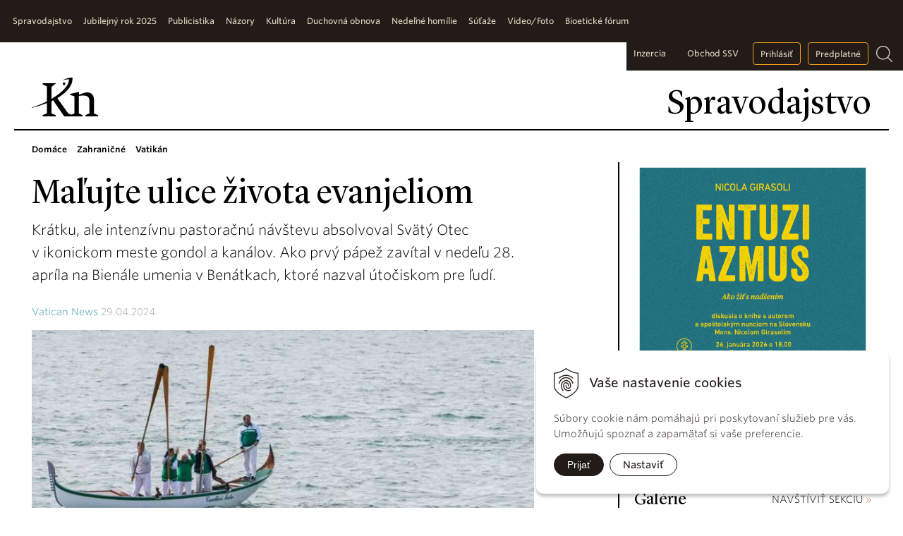

--- FILE ---
content_type: text/html; charset=windows-1250
request_url: https://www.katolickenoviny.sk/spravodajstvo/category/zahranicne/article/malujte-ulice-zivota-evanjeliom.xhtml
body_size: 9756
content:
<!DOCTYPE html>
<html lang="sk">
    <head>
        <meta http-equiv="X-UA-Compatible" content="IE=edge,chrome=1">
        <meta name="viewport" content="width=device-width, initial-scale=1.0, maximum-scale=1.0, minimum-scale=1.0, user-scalable=no">
		
        <link rel="shortcut icon" href="https://www.katolickenoviny.sk/Data/2722/UserFiles/icons/favicon.ico" type="image/x-icon" />
        <link rel="apple-touch-icon" href="https://www.katolickenoviny.sk/Data/2722/UserFiles/icons/apple-touch-icon.png" />
		<link rel="icon" type="image/png" sizes="32x32" href="https://www.katolickenoviny.sk/Data/2722/UserFiles/icons/favicon-32x32.png">
		<link rel="icon" type="image/png" sizes="16x16" href="https://www.katolickenoviny.sk/Data/2722/UserFiles/icons/favicon-16x16.png">
		<link rel="manifest" href="https://www.katolickenoviny.sk/Data/2722/UserFiles/icons/site.webmanifest">
		<meta name="apple-mobile-web-app-title" content="Katolickenoviny.sk">
		<meta name="application-name" content="Katolickenoviny.sk">
		<meta name="msapplication-TileColor" content="#ffc40d">
		<meta name="theme-color" content="#ffffff">
		
        
		<meta charset="windows-1250" />
		<title>Maľujte ulice života evanjeliom - Spravodajstvo - Katolícke noviny</title>
		<meta name="description" content="Krátku, ale intenzívnu pastoračnú návštevu absolvoval Svätý Otec v&nbsp;ikonickom meste gondol a&nbsp;kanálov. Ako prvý pápež zavítal v nedeľu 28. apríla na Bienále umenia v&nbsp;Benátkach, ktoré nazval útočiskom pre ľudí." />
		<meta name="keywords" content=" ," />
		<meta name="robots" content="index,follow" />
		<meta name="googlebot" content="index,follow" />
		<meta name="author" content="WEBYGROUP.sk - Tvorba webov a eshopov" />
		<meta name="generator" content="Unisite 8.20.0 #281025" />
		<meta property="og:type" content="article" />
		<meta property="og:title" content="Maľujte ulice života evanjeliom" />
		<meta property="og:url" content="https://www.katolickenoviny.sk/spravodajstvo/category/zahranicne/article/malujte-ulice-zivota-evanjeliom.xhtml" />
		<meta property="og:locale" content="sk_SK" />
		<meta property="og:site_name" content="Katolícke noviny" />
		<script type="application/ld+json">{
    "@context": "https://schema.org",
    "@type": "NewsArticle",
    "mainEntityOfPage": {
        "@type": "WebPage",
        "@id": "https://www.katolickenoviny.sk/spravodajstvo/category/zahranicne/article/malujte-ulice-zivota-evanjeliom.xhtml"
    },
    "headline": "Maľujte ulice života evanjeliom",
    "image": "https://www.katolickenoviny.sk/Data/2722/UserFiles/photogallery/articles/File104922/profimedia-0868560914.jpg",
    "datePublished": "2024-04-29T00:00:00+02:00",
    "dateModified": "2024-04-29T14:47:10+02:00",
    "author": {
        "name": "Vatican News"
    },
    "publisher": {
        "@type": "Organization",
        "name": "Katolícke noviny"
    },
    "description": "Krátku, ale intenzívnu pastoračnú návštevu absolvoval Svätý Otec v&nbsp;ikonickom meste gondol a&nbsp;kanálov. Ako prvý pápež zavítal v nedeľu 28. apríla na Bienále umenia v&nbsp;Benátkach, ktoré nazval útočiskom pre ľudí."
}</script>
		<meta property="og:image" content="https://www.katolickenoviny.sk/Data/2722/UserFiles/photogallery/articles/File104922/profimedia-0868560914.jpg" />
		<meta property="og:description" content="Krátku, ale intenzívnu pastoračnú návštevu absolvoval Svätý Otec v&amp;nbsp;ikonickom meste gondol a&amp;nbsp;kanálov. Ako prvý pápež zavítal v nedeľu 28. apríla na Bienále umenia v&amp;nbsp;Benátkach, ktoré nazval útočiskom pre ľudí." />
		<meta property="article:published_time" content="2024-04-29T00:00:00" />
		<meta property="profile:first_name" content="Vatican" />
		<meta property="profile:last_name" content="News" />
		<meta name="twitter:card" content="summary" />
		<meta name="twitter:title" content="Maľujte ulice života evanjeliom" />
		<meta name="twitter:description" content="Krátku, ale intenzívnu pastoračnú návštevu absolvoval Svätý Otec v&amp;nbsp;ikonickom meste gondol a&amp;nbsp;kanálov. Ako prvý pápež zavítal v nedeľu 28. apríla na Bienále umenia v&amp;nbsp;Benátkach, ktoré nazval útočiskom pre ľudí." />
		<meta name="twitter:image" content="https://www.katolickenoviny.sk/Data/2722/UserFiles/photogallery/articles/File104922/profimedia-0868560914.jpg" />

		<link rel="stylesheet" type="text/css" href="/Data/2722/Cache/Css/site_55ff979a.css" />
		<link rel="stylesheet" type="text/css" href="/Data/2722/Cache/Css/default_css_8c9bfe92.css" />
		<link rel="stylesheet" type="text/css" href="/SiteJay2.0/JScript/Fancybox3/jquery.fancybox.min.css" />
		<link rel="stylesheet" type="text/css" href="https://www.katolickenoviny.sk/SiteJay2.0/Tools/JQFileUpload/css/web_style.css" />
		<link rel="stylesheet" type="text/css" href="https://www.katolickenoviny.sk/SiteJay2.0/Modules/Basic/MultiImageLinkJQ/nivo-slider.css" />
		<link rel="stylesheet" type="text/css" href="https://www.katolickenoviny.sk/SiteJay2.0/Modules/Basic/MultiImageLinkJQ/themes/default/default.css" />
		<script src="/SiteJay2.0/jquery-3.7.1.min.js"></script>
		<script src="/SiteJay2.0/JScript/Fancybox3/jquery.fancybox.min.js"></script>
		<script src="/SiteJay2.0/JScript/jquery.mousewheel-3.0.6.pack.js"></script>
		<script src="/Data/2722/Cache/Script/common_5fecc569.js"></script>
		<script src="/Data/2722/Cache/Script/CookieConsent_6224c920.js"></script>
		<script src="/Data/2722/Cache/Script/default_js_bc9a4148.js"></script>
		<script src="/Data/2722/Cache/Script/fancy_config_649aede.js"></script>
		<script src="/Data/2722/Cache/Script/jquery.nivo.slider.pack_431c1d47.js"></script>
		<script src="/Data/2722/Cache/Script/cfg_nivoslider_ed9827b3.js"></script>
		<style media="all" type="text/css">

                .article-photogallery .photo{
                    width:380px;
                    height:290px
                }
                
		</style>

        <link rel="stylesheet" type="text/css" href="/Data/default/UserFiles/font-awesome/css/font-awesome.min.css" />
        <link rel="stylesheet" type="text/css" href="https://cloud.typography.com/7398436/6388192/css/fonts.css" />
		
		<link href="https://www.katolickenoviny.sk/Data/2722/UserFiles/js/skins/all.css" rel="stylesheet">
		<script src="https://www.katolickenoviny.sk/Data/2722/UserFiles/js/icheck.min.js"></script>


    </head>
    <body id="page46147" class="skin-page">
        
		<!-- noindex start -->
            <div id="container-main">
                <header>
                    <div id="header">
                        <div id="head" class="container-row">
                            <p id="logo"><a href="/"><img src="https://www.katolickenoviny.sk/Data/2722/UserFiles/images/Kn-logo-new.svg" alt="Katolícke noviny" class="knln"></a></p>
                            <p id="logo-white"><a href="/"><img src="https://www.katolickenoviny.sk/Data/2722/UserFiles/images/kn-logo-black.svg" alt="Katolícke noviny"></a></p>
                            <span id="toogler"><i class="fa fa-bars" aria-hidden="true"></i></span>
                            <p id="cpage">Spravodajstvo</p>
                        </div><!--  end head -->
                    </div><!--  end header -->
                    <div class="top-bar">
						<div class="top-bar-in">	
							<div class="mbmenu" id="menu-main">
								<div class="title"><h3><a href="javascript:void(0)"><span><!----></span></a></h3></div>
								<div class="content"><nav>
<div id="sjm-s-menu-vodorovne"><ul id="m-smenuvodorovne" class="sjMenu"><li class="selected"><a href="https://www.katolickenoviny.sk/spravodajstvo.xhtml"><span>Spravodajstvo</span></a><ul><li><a href="/spravodajstvo/category/domace.xhtml"><span>Domáce</span></a></li><li><a href="/spravodajstvo/category/zahranicne.xhtml"><span>Zahraničné</span></a></li><li><a href="/spravodajstvo/category/vatikan.xhtml"><span>Vatikán</span></a></li></ul></li><li class="no-selected"><a href="https://www.katolickenoviny.sk/jubilejny-rok-2025.xhtml"><span>Jubilejný rok 2025</span></a></li><li class="no-selected"><a href="https://www.katolickenoviny.sk/publicistika.xhtml"><span>Publicistika</span></a><ul><li class="no-selected"><a href="https://www.katolickenoviny.sk/tema.xhtml"><span>Téma</span></a></li><li class="no-selected"><a href="https://www.katolickenoviny.sk/reportaz.xhtml"><span>Reportáž</span></a></li><li class="no-selected"><a href="https://www.katolickenoviny.sk/rozhovor.xhtml"><span>Rozhovor</span></a></li><li class="no-selected"><a href="https://www.katolickenoviny.sk/profil.xhtml"><span>Profil</span></a></li><li class="no-selected"><a href="https://www.katolickenoviny.sk/misie.xhtml"><span>Misie</span></a></li><li class="no-selected"><a href="https://www.katolickenoviny.sk/rodina.xhtml"><span>Rodina</span></a></li><li class="no-selected"><a href="https://www.katolickenoviny.sk/poradna.xhtml"><span>Poradňa</span></a></li><li class="no-selected"><a href="https://www.katolickenoviny.sk/mladym.xhtml"><span>Mladým</span></a></li><li class="no-selected"><a href="https://www.katolickenoviny.sk/detom.xhtml"><span>Deťom</span></a></li></ul></li><li class="no-selected"><a href="https://www.katolickenoviny.sk/nazory.xhtml"><span>Názory</span></a><ul><li class="no-selected"><a href="https://www.katolickenoviny.sk/editorial.xhtml"><span>Editoriál</span></a></li><li class="no-selected"><a href="https://www.katolickenoviny.sk/komentar.xhtml"><span>Komentár</span></a></li><li class="no-selected"><a href="https://www.katolickenoviny.sk/spytali-ste-sa.xhtml"><span>Vaše otázniky</span></a></li><li class="no-selected"><a href="https://www.katolickenoviny.sk/z-vasej-posty.xhtml"><span>Z vašej pošty</span></a></li></ul></li><li class="no-selected"><a href="https://www.katolickenoviny.sk/kultura.xhtml"><span>Kultúra</span></a></li><li class="no-selected"><a href="https://www.katolickenoviny.sk/duchovna-obnova.xhtml"><span>Duchovná obnova </span></a></li><li class="no-selected"><a href="https://www.katolickenoviny.sk/nedelne-homilie.xhtml"><span>Nedeľné homílie</span></a></li><li class="no-selected"><a href="https://www.katolickenoviny.sk/sutaze.xhtml"><span>Súťaže</span></a></li><li class="no-selected"><a href="https://www.katolickenoviny.sk/foto-video.xhtml"><span>Video/Foto</span></a></li><li class="no-selected"><a href="https://www.katolickenoviny.sk/bioeticke-forum.xhtml"><span>Bioetické fórum</span></a></li></ul></div>
</nav></div>
							</div>

							<div class="right-box">                            
								<!--
								<ul>
									<li><a href="/inzercia.xhtml">Inzercia</a></li>
                                    <li><a href="https://eobchod.ssv.sk/" target="_blank">Obchod SSV</a></li>
									<li><a href="#"><i class="fa fa-bookmark"></i></a></li>
									<li><a href="#" class="btn">Prihlásiť sa</a></li>
									<li><a href="/predplatne.xhtml" class="btn">Predplatné</a></li>
								</ul>
								-->
								<div class="loginmodule">
<div id="sjm-s-prihlasenie">

	<a href="https://www.katolickenoviny.sk/prihlasenie.xhtml">Prihlásiť</a>
	
</div>
</div>
								<div class="search">
<div id="sjm-s-vyhladavac">
	
                <script type="text/javascript">
                    /* <![CDATA[ */

                    displayBoxIndex = -1;
                    var SearchNavigate = function(diff) {
                        displayBoxIndex += diff;
                        var oBoxCollection = $(".suggestSearchContent:not(.suggestSearchHeader):not(.suggestSearchFooter) p");
                        if(!oBoxCollection.length){
                            return;
                        }
                        if (displayBoxIndex >= oBoxCollection.length)
                            displayBoxIndex = 0;
                        if (displayBoxIndex < 0)
                            displayBoxIndex = oBoxCollection.length - 1;
                        var cssClass = "search-selected-item";
                        oBoxCollection.removeClass(cssClass).eq(displayBoxIndex).addClass(cssClass);
                        oBoxCollection.eq(displayBoxIndex)[0].scrollIntoView({ 
                            block: 'nearest',
                            inline: 'nearest',
                            behavior: 'smooth'
                        });
                    }

                        var timeoutsearch;
                        function getXmlHttpRequestObject() {
                            if (window.XMLHttpRequest) {
                                return new XMLHttpRequest();
                            } else if(window.ActiveXObject) {
                                return new ActiveXObject("Microsoft.XMLHTTP");
                            } else {
                            }
                        }

                        var searchReq = getXmlHttpRequestObject();

                        function searchSuggest() {
                            if (searchReq.readyState == 4 || searchReq.readyState == 0) {
                                var str = escape(encodeURI(document.getElementById('searchstringid').value));
                                //$('#search_suggest').html('<div class="suggest_wrapper loading"><img src="/Images/loading.gif" alt="loading" /></div>');
                                var stockOnly = '0';
                                if (document.getElementById('searchStockOnlyId') != null && document.getElementById('searchStockOnlyId').checked == true)
                                    stockOnly = '1';

                                searchReq.open("GET", 'https://www.katolickenoviny.sk/nasepkavac/chckprm/suggest/search/' + str + '/stock/' + stockOnly + '.xhtml', true);
                                searchReq.onreadystatechange = handleSearchSuggest;
                                searchReq.send(null);
                            }
                            clearTimeout(timeoutsearch);
                        }

                        function handleSearchSuggest() {
                            if (searchReq.readyState == 4) {
                                var ss = document.getElementById('search_suggest')
                                ss.innerHTML = '';
                                ss.innerHTML = searchReq.responseText;

                                if(ss.innerHTML.length)
                                    ss.innerHTML = '<div class="suggest_wrapper">' + ss.innerHTML + '</div>';
                            }
                        }

                        $(document).ready(function(){

                            $('body').on('click', function () {
                                $('#search_suggest').html('');
                            });

                            $('form.search').on('click', function(e){
                                e.stopPropagation();
                            });

                            $('#searchstringid').attr('autocomplete','off').on('keyup click', function(e) {

                                if (e.keyCode == 40)
                                {
                                    e.preventDefault()
                                    SearchNavigate(1);
                                }
                                else if(e.keyCode==38)
                                {
                                    e.preventDefault()
                                    SearchNavigate(-1);
                                } else if(e.keyCode==13){

                                    if($("p.search-selected-item").length){
                                        e.preventDefault();
                                        location.href=$("p.search-selected-item a").attr("href");
                                    }

                                } else {
                                    if(timeoutsearch) {
                                        clearTimeout(timeoutsearch);
                                        timeoutsearch = null;
                                    }
                                    if($.trim($("#searchstringid").val()) !== ""){
                                        timeoutsearch = setTimeout(searchSuggest, 200);
                                    }
                                    else {
                                        var ss = document.getElementById('search_suggest')
                                        ss.innerHTML = '';                                    
                                    }
                                }
                            });
                        });
                    /* ]]> */
                </script>

<form action="https://www.katolickenoviny.sk/index.php?page=46256" method="get" class="search">
  <span class="submit"><input type="hidden" name="action" value="search" /><input type="hidden" name="cid" value="0" /><input type="hidden" name="page" value="46256" /><input type="submit" name="searchsubmit" value="Hľadaj" class="SearchSubmit" /></span>  
  <span class="input"><input type="text" name="searchstring" value="" class="SearchInput" id="searchstringid" placeholder="Hľadaný výraz" /><input type="hidden" name="searchtype" value="all" /></span>
  <input type="hidden" name="searchsubmit" value="1" />
</form>
<a href="#" class="lupa"></a></div>
</div>
							</div>
						</div>
                    </div>
                </header>
                <div id="container-outer">
                    <div id="container" class="clearfix container-row" >
                        <div id="content">
                            <main>
							<!-- noindex end -->
                                
									
<div id="sjm-d-89797"><ul class="sjMenu">
<li><a href="/spravodajstvo/category/domace.xhtml"><span>Domáce</span></a></li>
<li><a href="/spravodajstvo/category/zahranicne.xhtml"><span>Zahraničné</span></a></li>
<li><a href="/spravodajstvo/category/vatikan.xhtml"><span>Vatikán</span></a></li>
</ul></div>
<div class="basic001">

<div class="title"><h1>Maľujte ulice života evanjeliom</h1></div>


<div class="content">
<div id="sjm-d-88723"><div class="full-article ">

<div class="summary"><p>Krátku, ale intenzívnu pastoračnú návštevu absolvoval Svätý Otec v&nbsp;ikonickom meste gondol a&nbsp;kanálov. Ako prvý pápež zavítal v nedeľu 28. apríla na Bienále umenia v&nbsp;Benátkach, ktoré nazval útočiskom pre ľudí.</p>
</div>

	<div class="date" data-ownerimage="/Data/2722/UserFiles/"><strong>Vatican News</strong> 29.04.2024</div>
    <div class="article-top">
        <div class="image"><picture><source type="image/webp" srcset="/Data/2722/Cache/Images/84f7155e.jpeg.webp"><img src="/Data/2722/Cache/Images/84f7155e.jpeg" alt="Maľujte ulice života evanjeliom" title="Maľujte ulice života evanjeliom" class="articleSummaryImg" /></picture></div>
		<p class="zdroj">Snímka: profimedia.sk</p>
    </div>

    
	<!-- Zaciatok clankov -->

	<div class="main-article"><p>„Svet potrebuje umelcov“ je Františkovo posolstvo z ranného stretnutia s&nbsp;umelcami, ktorí vystavujú v&nbsp;pavilóne Svätej stolice zriadenom vo väznici Giudecca. Umenie má podľa neho charakter útočišťa, ktoré uznáva, ochraňuje a&nbsp;objíma každého.</p>

<p>Umelcov vyzval predstaviť si mestá, v ktorých sa nikto nepovažuje za cudzinca. „Dôležité je, aby sa rôzne umelecké postupy etablovali ako sieť miest, spolupracujúcich na zbavení sveta nezmyselných a&nbsp;prázdnych kontrastov.“ K tomu odporučil osvojiť si Ježišov štýl: pozerať sa na druhých s&nbsp;milosrdnou láskou.</p>

<p><strong>OSOBITNÉ MIESTO V&nbsp;SRDCI</strong></p>

<p>Na nádvorí ženskej väznice Giudecca strávil asi hodinku s&nbsp;väzenkyňami, ktoré uistil, že majú v&nbsp;jeho srdci špeciálne miesto. Podľa jeho slov to bol čas spoločného stretnutia, modlitby a&nbsp;bratskej náklonnosti. Dodal, že Boh pozná každého a „každý z&nbsp;nás môže dávať a&nbsp;prijímať niečo jedinečné, z&nbsp;čoho môžeme mať úžitok všetci“.</p>

<p>Spojivom všetkých je Pán, „hoci cesty, odkiaľ sme prišli, sú rôzne, aj bolestivé, plné rán a&nbsp;jaziev“. Pápež hovoril aj o&nbsp;tvrdej realite väzenia, „no nikto nemôže vziať človeku dôstojnosť, nikto“. Vyzval na odpustenie a&nbsp;znovuzrodenie. „Objavte neobjavenú krásu v&nbsp;sebe a&nbsp;v&nbsp;iných.“</p>

<p><strong>VESLUJTE PROTI PRÚDU</strong></p>

<p>Do tretice sa pápež stretol s&nbsp;mladými na námestí pred Bazilikou Panny Márie dobrého zdravia. „Vstaňte,“ vyzval ich, „vstaňte zo zeme, lebo ste stvorení pre nebo. Vstaňte zo smútku a&nbsp;pozerajte nahor. Vstaňte, aby ste žili, nie aby ste sedeli na gauči.“</p>

<p>Odporúčal každé ráno sa poďakovať za život a&nbsp;prosiť o&nbsp;vytrvalosť. „Ako gondoly, ktoré brázdia benátskymi kanálmi, tak aj vy mladí musíte veslovať proti prúdu. Vypnite televízor a&nbsp;otvorte evanjelium. Odložte smartfón a&nbsp;stretnite sa s&nbsp;ľuďmi.“ To je povolanie nás všetkých. Otvoriť srdce Bohu, zamilovať si život a&nbsp;kráčať s ostatnými. „Hľadajte osamotených, maľujte svet svojou kreativitou a&nbsp;ulice života evanjeliom. Vstaňte a&nbsp;choďte.“</p>

<p>Celú fotogalériu k článku si môžete pozrieť <a href="https://www.katolickenoviny.sk/foto-video/category/foto/article/malujte-ulice-zivota-evanjeliom-fotogaleria.xhtml" target="_blank"><span style="color:#3498db;"><u><strong>TU.&nbsp;</strong></u></span></a></p>
</div>
	<div clas="photogallery"></div>
	<div class="clear"></div>

   	
	
	<div class="social-share">
	   <a href="javascript: void(0)" onclick="window.open('https://www.facebook.com/sharer.php?u=https://www.katolickenoviny.sk/spravodajstvo/category/zahranicne/article/malujte-ulice-zivota-evanjeliom.xhtml','sharer','toolbar=0,status=0,width=580,height=325');"><i class="fa fa-facebook-official"></i></a>
	   
	   <a href="javascript: void(0)" onclick="window.open('https://twitter.com/intent/tweet?url=https://www.katolickenoviny.sk/spravodajstvo/category/zahranicne/article/malujte-ulice-zivota-evanjeliom.xhtml&text=Maľujte ulice života evanjeliom','sharer','toolbar=0,status=0,width=580,height=325');"><i class="fa fa-twitter" aria-hidden="true"></i></a>
	</div>

	
<div class="related-articles">
<h3>Súvisiace články</h3>
<div>
<div class="article">
  <div class="content">
    <div class="articlein"> <span class="date"><strong>TK KBS Katolícke noviny</strong> 20.01.2026</span>
		<h4><a href="https://www.katolickenoviny.sk/spravodajstvo/category/zahranicne/article/prva-bazilika-v-kuvajte.xhtml">Prvá bazilika v Kuvajte</a></h4>
        <div class="summary">Farský Kostol Panny Márie Arabskej v kuvajtskom meste Ahmadi 16. januára slávnostne vyhlásili za baziliku minor.</div>
    </div>
  </div>
  <div class="image"><a href="https://www.katolickenoviny.sk/spravodajstvo/category/zahranicne/article/prva-bazilika-v-kuvajte.xhtml"><img src="/Data/2722/Cache/Images/41174461.jpeg" title="Prvá bazilika v Kuvajte" alt="Prvá bazilika v Kuvajte" /></a></div>
  <div class="clear"></div>
</div><div class="article">
  <div class="content">
    <div class="articlein"> <span class="date"><strong>- ZENIT</strong> 20.01.2026</span>
		<h4><a href="https://www.katolickenoviny.sk/spravodajstvo/category/zahranicne/article/prenasledovanych-krestanov-pribuda.xhtml">Prenasledovaných kresťanov pribúda</a></h4>
        <div class="summary">Najnovšie údaje o prenasledovaní kresťanov vo svete prinášajú znepokojujúce zistenia.</div>
    </div>
  </div>
  <div class="image"><a href="https://www.katolickenoviny.sk/spravodajstvo/category/zahranicne/article/prenasledovanych-krestanov-pribuda.xhtml"><img src="/Data/2722/Cache/Images/d5eabf66.jpeg" title="Prenasledovaných kresťanov pribúda" alt="Prenasledovaných kresťanov pribúda" /></a></div>
  <div class="clear"></div>
</div>
</div>
</div>
<div class="clear"></div>


<!-- Koniec clankov -->
</div></div>
</div>	
</div>

									<div class="bbox">
<div id="sjm-s-banner-46147"> </div>
</div>
								
							<!-- noindex start -->
                            </main>
                        </div>
                        <div id="right">
                            <aside>
                                <div class="box">
<div id="sjm-s-topright-banner"><div class="box"><a src="/Data/2722/UserFiles/R_2025/KN_41/20250104_SSV_KN__DSC8349_ws.jpg"><img alt="" src="/Data/2722/UserFiles/R_2026/KN_3/Bannery_Entuziazmus_Quo_Vadis_1080_x_1350.jpg" style="width: 1080px; height: 1350px;" /> </a>
<p>&nbsp;</p>

<p><a class="fright" href="foto-video.xhtml">NAVŠTÍVIŤ SEKCIU <span class="raq">»</span></a></p>

<h3>Galérie</h3>
<a href="https://www.katolickenoviny.sk/foto-video/category/foto/article/fotogaleria-z-pute-kn-a-ssv.xhtml"><img href="https://www.katolickenoviny.sk/foto-video/category/foto/article/fotogaleria-z-pute-kn-a-ssv.xhtml" src="/Data/2722/UserFiles/R_2025/KN_41/20250104_SSV_KN__DSC8349_ws.jpg" /> </a></div></div>
</div>
								<div class="box">
<div id="sjm-s-cislo"><div class="noviny">
<h3>Tlačené vydanie</h3>

<div class="inner">
<a href="/aktualne-cislo.xhtml">Obsah čísla</a>
<br />
<a href="/predplatne.xhtml" class="btn gold" style="font-size:12px;">Staňte sa predplatiteľom</a>
</div>
<hr /></div>


</div>
</div>
                                <div class="box">
<div id="sjm-s-digitalne-cislo"><div class="dnoviny">
<h3>Digitálne vydanie</h3>

<a href="/predplatne.xhtml" class="btn gold" style="font-size:12px;">Staňte sa predplatiteľom</a>


  <canvas id="canvas1" width="140" height="100"></canvas>

<hr />
  <script>
    var can = document.getElementById('canvas1');
var ctx = can.getContext('2d');
var img = new Image();
img.onload = function() {
    ctx.drawImage(img, -30, 0,200,200);
}
img.src = "https://cdn.alza.sk/ImgW.ashx?fd=f16&cd=MAG02348V00152";    
  </script>
</div></div>
</div>
                                <div class="box">
<div id="sjm-s-baner-fix-pravy"></div>
</div>
								<div class="box">
<div id="sjm-s-tlac"></div>
</div>
                                
<div id="sjm-d-89476"><h3>Najčítanejšie</h3>
<div class="art-list">
    <ul class="list">

	<li><a href="https://www.katolickenoviny.sk/spravodajstvo/category/vatikan.xhtml" class="cat">Vatikán</a><br/>
	<a href="https://www.katolickenoviny.sk/spravodajstvo/category/vatikan/article/otvorena-ostala-uz-len-jedna-svata-brana.xhtml" class="link">Otvorená ostala už len jedna svätá brána</a><br/>
	<span class="cnt">Videné: 481</span>
</li>

	<li><a href="https://www.katolickenoviny.sk/spravodajstvo/category/domace.xhtml" class="cat">Domáce</a><br/>
	<a href="https://www.katolickenoviny.sk/spravodajstvo/category/domace/article/na-slovensku-sa-skoncil-jubilejny-rok-2025.xhtml" class="link">Na Slovensku sa skončil Jubilejný rok 2025</a><br/>
	<span class="cnt">Videné: 387</span>
</li>

	<li><a href="https://www.katolickenoviny.sk/spravodajstvo/category/domace.xhtml" class="cat">Domáce</a><br/>
	<a href="https://www.katolickenoviny.sk/spravodajstvo/category/domace/article/inauguracia-novej-riaditelky-ssv.xhtml" class="link">Inaugurácia novej riaditeľky SSV</a><br/>
	<span class="cnt">Videné: 378</span>
</li>

	<li><a href="https://www.katolickenoviny.sk/spravodajstvo/category/domace.xhtml" class="cat">Domáce</a><br/>
	<a href="https://www.katolickenoviny.sk/spravodajstvo/category/domace/article/mimosudna-dohoda-arcibiskupa-a-majitela-teplarne.xhtml" class="link">Mimosúdna dohoda arcibiskupa a majiteľa Teplárne</a><br/>
	<span class="cnt">Videné: 282</span>
</li>

	<li><a href="https://www.katolickenoviny.sk/spravodajstvo/category/zahranicne.xhtml" class="cat">Zahraničné</a><br/>
	<a href="https://www.katolickenoviny.sk/spravodajstvo/category/zahranicne/article/pariz-hostil-stretnutie-taize.xhtml" class="link">Paríž hostil stretnutie Taizé</a><br/>
	<span class="cnt">Videné: 274</span>
</li>

 </ul>
</div></div>

								
                            </aside>
                        </div><!--  end right -->
                    </div><!--  end container -->
                </div>
                <footer>
                    <div id="footer" class="container-row">
                        <div class="copy clearfix">
                            <div class="social">
                                <a href="https://www.facebook.com/tyzdennik.katolickenoviny/" target="_blank"><i class="fa fa-facebook"></i></a>
                                <a href="https://www.youtube.com/channel/UCjSzUTjmcdQGoHSH63nknlA" target="_blank"><i class="fa fa-youtube"></i></a>
                                <a href="https://www.flickr.com/photos/katolickenoviny" target="_blank"><i class="fa fa-flickr"></i></a>
                                <a href="https://www.katolickenoviny.sk/Data/2722/UserFiles/rss.xml"><i class="fa fa-rss"></i></a>
								<span>
									<a class="pllg lg1" href="https://moja.tatrabanka.sk/cgi-bin/e-commerce/start/help?type=cardpay_vbv_help&lang=sk" target="_blank"><img src="https://www.katolickenoviny.sk/Data/2722/UserFiles/images/visa.jpg" /></a>
									<a class="pllg lg2" href="https://www.mastercard.us/en-us/consumers/payment-technologies/securecode.html" target="_blank"><img src="https://www.katolickenoviny.sk/Data/2722/UserFiles/images/mastercard-secure.jpg" /></a>
								</span>
                            </div>
                            <p>katolickenoviny.sk © 1849 - 2026 Katolícke noviny</p>
                            <div class="btns">
                                <a href="/archiv.xhtml">Archív</a>
                                <!-- <a href="">Prihlásiť sa</a> -->
								<a href="#top" class="totop"></a>
                            </div>
                        </div>
						
<div id="sjm-s-plat-loga"></div>

                        <div class="navigacia clearfix">
                            <div><h3>O nás</h3> 
<div id="sjm-s-menu-1"><ul id="m-smenu1" class="sjMenu"><li class="no-selected"><a href="https://www.katolickenoviny.sk/kontakt.xhtml">Kontakt</a></li><li class="no-selected"><a href="https://www.katolickenoviny.sk/inzercia.xhtml">Inzercia</a></li><li class="no-selected"><a href="https://www.katolickenoviny.sk/kariera.xhtml">Kariéra</a></li><li class="no-selected"><a href="https://www.katolickenoviny.sk/2-dane.xhtml">2% dane</a></li><li class="no-selected"><a href="https://www.katolickenoviny.sk/historia.xhtml">História</a></li></ul></div>
</div>
                            <div><h3>Kontaktujte nás</h3> 
<div id="sjm-s-menu-2"><ul id="m-smenu2" class="sjMenu"><li class="no-selected"><a href="https://www.katolickenoviny.sk/stan-sa-reporterom-kn.xhtml">Staň sa reportérom KN</a></li><li class="no-selected"><a href="https://www.katolickenoviny.sk/podporte-nas.xhtml">Podporte nás</a></li><li class="no-selected"><a href="https://www.katolickenoviny.sk/darujte-nas.xhtml">Darujte nás</a></li></ul></div>
</div>
                            <div><h3>Katolícke noviny</h3> 
<div id="sjm-s-menu-3"><ul id="m-smenu3" class="sjMenu"><li class="no-selected"><a href="https://www.katolickenoviny.sk/aktualne-cislo.xhtml">Aktuálne číslo</a></li><li><a href="http://old.katolickenoviny.sk">Archív</a></li></ul></div>
</div>
                            <div><h3>Dokumenty</h3> 
<div id="sjm-s-menu-4"><ul id="m-smenu4" class="sjMenu"><li><a href="https://www.kbs.sk/obsah/sekcia/h/dokumenty-a-vyhlasenia/p/dokumenty-papezov">Dokumenty pápežov</a></li><li><a href="https://www.kbs.sk/obsah/sekcia/h/dokumenty-a-vyhlasenia/p/dokumenty-vatikanskych-uradov">Dokumenty vatikánskych úradov</a></li><li><a href="https://www.kbs.sk/obsah/sekcia/h/dokumenty-a-vyhlasenia/p/druhy-vatikansky-koncil">Druhý vatikánsky koncil</a></li><li><a href="https://www.kbs.sk/obsah/sekcia/h/dokumenty-a-vyhlasenia/p/dokumenty-kbs">Dokumenty KBS</a></li><li><a href="https://www.kbs.sk/obsah/sekcia/h/dokumenty-a-vyhlasenia/p/kodex-kanonickeho-prava">Kódex kánonického práva</a></li><li><a href="https://dkc.kbs.sk/dkc.php?frames=1&in=KKC">Katechizmus Katolíckej cirkvi</a></li></ul></div>
</div>
                            <div><h3>Obchodné podmienky</h3> 
<div id="sjm-s-menu-5"><ul id="m-smenu5" class="sjMenu"><li><a href="https://www.katolickenoviny.sk/predplatne">Digitálne vydanie</a></li><li class="no-selected"><a href="https://www.katolickenoviny.sk/obchodne-podmienky.xhtml">Obchodné podmienky</a></li><li class="no-selected"><a href="https://www.katolickenoviny.sk/gdpr.xhtml">GDPR</a></li><li class="no-selected"><a href="https://www.katolickenoviny.sk/pouzivanie-cookies.xhtml">Používanie cookies</a></li></ul></div>
</div>
                        </div>
                    </div><!--  end footer -->
                </footer>
            </div><!--  end outer -->
            
<div id="sjm-sjam_adminpanel"></div>

			<!-- noindex end -->
        
    <script>
(function(){
    document.addEventListener("DOMContentLoaded", function(event) {
        let newCookie = new WebyCookie();
newCookie.enabled = true;
newCookie.placement = 'right';
newCookie.smallAcceptButtonName = 'Prijať';
newCookie.smallSettingsButtonName = 'Nastaviť';
newCookie.smallDenyButtonName = 'Odmietnuť';
newCookie.smallDenyButtonShow = '';
newCookie.header = 'Vaše nastavenie cookies';
newCookie.smallDescription = 'Súbory cookie nám pomáhajú pri poskytovaní služieb pre vás. Umožňujú spoznať a zapamätať si vaše preferencie.';
newCookie.closeButtonShow = '';
newCookie.acceptButtonName = 'Prijať všetky cookies';
newCookie.saveButtonName = 'Uložiť nastavenie';
newCookie.denyButtonName = 'Odmietnuť všetky cookies';
newCookie.denyButtonShow = true;
newCookie.description = 'Tento nástroj vám pomôže vybrať a deaktivovať rôzne značky / sledovače / analytické nástroje používané na tejto webovej lokalite. Upozorňujeme, že vypnutím konkrétnej cookies môžete ovplyvniť zobrazenie stránky. Niektoré jej služby potom nemusia správne, alebo vôbec fungovať.';
newCookie.settingsHeader = 'Spravovať moje preferencie cookies';
newCookie.categoriesTabName = 'Kategórie cookies';
newCookie.scriptsTabName = 'Zoznam príjemcov cookies';
newCookie.moreToggleName = 'Viac informácií';
newCookie.lessToggleName = 'Menej informácií';
newCookie.catNecessaryName = 'Nevyhnutne potrebné súbory cookies';
newCookie.catNecessaryDescription = 'Tieto cookies sú nevyhnutné pre správne fungovanie webovej stránky. V našich systémoch ich nemožno vypnúť. Zvyčajne sa nastavujú iba na základe vami vykonaných krokov, ktoré zodpovedajú požiadavke na služby, ako napríklad nastavenie vašich preferencií ochrany osobných údajov, prihlásenie alebo vyplnenie formulárov. Prehliadač môžete nastaviť tak, aby vás blokoval alebo upozorňoval na tieto súbory cookie, ale niektoré časti webu potom nebudú fungovať.  Tieto cookies neobsahujú žiadne informácie umožňujúce identifikáciu osôb.';
newCookie.moreInfoName = 'Viac info o spracúvaní cookies';
newCookie.moreInfoUrl = '/pouzivanie-cookies.xhtml';
newCookie.expireDaysAccept = '365';
newCookie.expireDaysCustom = '365';
newCookie.expireDaysDeny = '180';
newCookie.BgColor = '#FFFFFF';
newCookie.textColor = '#221b17';
newCookie.borderColor = '#221b17';
newCookie.linkColor = '#221b17';
newCookie.saveButtonColor = '#FFFFFF';
newCookie.saveButtonColorHover = '#221b17';
newCookie.saveButtonTextColor = '#221b17';
newCookie.saveButtonTextColorHover = '#FFFFFF';
newCookie.saveButtonBorderColor = '#221b17';
newCookie.saveButtonBorderColorHover = '#221b17';
newCookie.acceptButtonColor = '#221b17';
newCookie.acceptButtonColorHover = '#f4a01a';
newCookie.acceptButtonTextColor = '#FFFFFF';
newCookie.acceptButtonTextColorHover = '#FFFFFF';
newCookie.acceptButtonBorderColor = '#221b17';
newCookie.acceptButtonBorderColorHover = '#f4a01a';
newCookie.denyButtonColor = '#ffffff';
newCookie.denyButtonColorHover = '#221b17';
newCookie.denyButtonTextColor = '#221b17';
newCookie.denyButtonTextColorHover = '#ffffff';
newCookie.denyButtonBorderColor = '#221b17';
newCookie.denyButtonBorderColorHover = '#221b17';
newCookie.closeButtonColor = '#221b17';
newCookie.iconColor = '#221b17';
newCookie.activeTabColor = '#221b17';
            newCookie.scriptsListCat = {"analytic":{"id":"analytic","name":"Analytick\u00e9 cookies","description":"Pomocou t\u00fdchto cookies my a na\u0161i partneri dok\u00e1\u017eeme lep\u0161ie porozumie\u0165, ako pou\u017e\u00edvate n\u00e1\u0161 web.  Pod\u013ea nich dok\u00e1\u017eeme zisti\u0165 po\u010det n\u00e1v\u0161tev n\u00e1\u0161ho webu. Pou\u017e\u00edvame ich tie\u017e k anal\u00fdze, ak\u00fdm sp\u00f4sobom prehliadate n\u00e1\u0161 web, alebo na rekon\u0161trukciu v\u00e1\u0161ho postupu pri prehliadan\u00ed. Pom\u00e1ha n\u00e1m to zlep\u0161ova\u0165 fungovanie webu. Napr\u00edklad dok\u00e1\u017eeme zaisti\u0165, aby pou\u017e\u00edvatelia \u013eahko na\u0161li to, \u010do h\u013eadaj\u00fa. Ak odmietnete tieto cookies, nebudeme schopn\u00fd analyzova\u0165 sp\u00f4sob ak\u00fdm pou\u017e\u00edvate na\u0161u str\u00e1nku.","checked":false}};
            newCookie.scriptsList = {"1":{"id":1,"name":"Google Analytics","description":"Google Analytics je n\u00e1stroj umo\u017e\u0148uj\u00faci vlastn\u00edkovi webu z\u00edskava\u0165 \u0161tatistick\u00e9 \u00fadaje o svojich z\u00e1kazn\u00edkoch. Sprostredkuje \u00fadaje o n\u00e1v\u0161tevnosti webu, o spr\u00e1van\u00ed n\u00e1v\u0161tevn\u00edkov, \u010do ich zaujalo a pod. Na ich z\u00e1klade m\u00f4\u017ee vlastn\u00edk web vylep\u0161ova\u0165, aby bol \u010do najviac u\u017e\u00edvate\u013esky pr\u00edvetiv\u00fd. Poskytovate\u013e je Google.","category":"analytic","checked":false}};
            newCookie.show();
        });
    })();</script></body>
</html>


--- FILE ---
content_type: text/css;charset=utf-8
request_url: https://www.katolickenoviny.sk/Data/2722/Cache/Css/site_55ff979a.css
body_size: 10441
content:
.note{font-style:normal;font-size:.9em;font-variant:small-caps;font-family:Arial}.warning{font-style:normal;background:yellow;color:black;text-transform:none;font-weight:bolder}pre.code{border:1px dotted}.exception{text-transform:none;font-style:normal;font-weight:bolder;padding:3px;color:#ff0000;background-color:#ffdddd;border:1px solid #ff0000}.sitejay-exposes{position:absolute;top:0;left:0;border:solid 2px #005;background-color:#aaf;padding:1em;z-index:1}.sitejay-exposes h1{padding:0;margin:0;color:#005;font-size:15px}.pmp{float:left;width:9px;height:9px;background:url(/Images/pm_plus.gif);margin:5px 5px 0 0}.pmm{float:left;width:9px;height:9px;background:url(/Images/pm_minus.gif);margin:5px 5px 0 0}.basic-settings h2, .basic-settings h3{margin:10px 0 5px 0;background:#FF851F;color:#fff;padding:5px 10px;font-size:12px}.basic-settings h3{background:#999}.basic-settings small{font-size:11px;color:#555}.basic-settings th{white-space:nowrap;background:#f8f8f8;font-size:11px;text-align:right;font-weight:normal}.basic-settings th, .basic-settings td{padding:2px 5px;border-bottom:1px dotted #ccc}.basic-settings td.bshead{padding:0}.basic-settings input[type="text"]{width:300px;max-width:100%;border:1px dotted #777;padding:5px;font-size:11px}.basic-settings input[type="text"]:focus{border:1px solid #555}div.container-insert-module{border:2px dashed #ccc;clear:both;opacity:0.5}div.container-insert-module:hover{opacity:1;border-color:#999}a.container-insert-module{display:block;border:5px solid #fff;text-align:center;padding:10px;font-size:16px;background:#eee;color:#222;text-decoration:none}a.container-insert-module:hover{background:#ddd;color:#000;text-decoration:none}.insert-module-form{}.insert-module-form caption,.admin-edit-window caption{padding:10px;background:#000;color:#fff;margin-bottom:10px;font-size:14px}.insert-module-form td,.insert-module-form th{padding:2px 0}.insert-module-form th{text-align:left}.admin-edit-window td{padding:2px}.admin-edit-window input[type="text"],.admin-edit-window textarea,.admin-edit-window select{padding:5px;font-size:12px;font-family:Arial;width:100%;max-width:100%;border:1px solid #ccc;box-sizing:border-box;-moz-box-sizing:border-box;-webkit-box-sizing:border-box;background:#f9f9f9}.admin-edit-window .foot{text-align:right}.admin-table{border-collapse:collapse;width:100%;border:1px solid #555}.admin-table td{padding:2px;border:1px solid #555}.admin-table th{padding:2px;border:1px solid #555;background:#eee}.sjap-mnav{font-size:11px}.sj-d-none, .sj-in-iframe #sjap{display:none !important}body.shopadmin{background:#dcf3fe;font-family:Arial, Helvetica, sans-serif;margin:0;padding:0}.unilogin .header{text-align:center;background:#fff;padding:15px 0}.unilogin form{width:350px;padding:20px;margin:28px auto;background:#fff}.unilogin p{margin:0;padding:0}.unilogin label{display:block;font-size:14px;color:#333333}.unilogin button{background:#ff8901;color:#fff;width:100%;border:0;font-size:14px;height:40px;line-height:40px;cursor:pointer}.unilogin button:hover{background:#ff7200}.unilogin div.meno div, .unilogin div.heslo div{border:1px solid #d0cfcf;height:40px;line-height:40px;font-size:14px;margin-top:9px;padding-left:38px}.unilogin div.meno div input, .unilogin div.heslo div input{font-size:14px;padding:5px;width:290px;border:0;border-left:1px solid #d1d0d0}.unilogin div.meno div{margin-bottom:14px;background:url(/Images/login-user.png) no-repeat 13px center}.unilogin div.heslo div{margin-bottom:20px;background:url(/Images/login-password.png) no-repeat 9px center}.unilogin p.logo{text-align:center}.admin-pomoc{padding:5px 10px;margin-bottom:10px;border:1px solid #cccccc;background:#f6f6f6}div.tipsy{padding:5px;font-size:12px;position:absolute;z-index:100000}.tipsy-inner{padding:5px;background-color:black;color:white;max-width:300px;text-align:center}.tipsy-arrow{position:absolute;width:9px;height:5px}.tipsy-n .tipsy-arrow{top:0;left:50%;margin-left:-4px}.tipsy-nw .tipsy-arrow{top:0;left:10px}.tipsy-ne .tipsy-arrow{top:0;right:10px}.tipsy-s .tipsy-arrow{bottom:0;left:50%;margin-left:-4px;background-position:bottom left}.tipsy-sw .tipsy-arrow{bottom:0;left:10px;background-position:bottom left}.tipsy-se .tipsy-arrow{bottom:0;right:10px;background-position:bottom left}.tipsy-e .tipsy-arrow{top:50%;margin-top:-4px;right:0;width:5px;height:9px;background-position:top right}.tipsy-w .tipsy-arrow{top:50%;margin-top:-4px;left:0;width:5px;height:9px}.tipsy-tip img{vertical-align:baseline}div.tipsy-default{padding:7px;font-size:12px;position:absolute;z-index:100000}.tipsy-default .tipsy-inner{padding:10px;background-color:#ffffff;border:1px solid #cccccc;color:#000;max-width:300px;text-align:left}.tipsy-default .tipsy-arrow{position:absolute;background:url('/Images/tipsy-default.gif') no-repeat top left;width:15px;height:8px}.tipsy-default.tipsy-n .tipsy-arrow{top:0;left:50%;margin-left:-7px}.tipsy-default.tipsy-nw .tipsy-arrow{top:0;left:10px}.tipsy-default.tipsy-ne .tipsy-arrow{top:0;right:10px}.tipsy-default.tipsy-s .tipsy-arrow{bottom:0;left:50%;margin-left:-7px;background-position:bottom left}.tipsy-default.tipsy-sw .tipsy-arrow{bottom:0;left:10px;background-position:bottom left}.tipsy-default.tipsy-se .tipsy-arrow{bottom:0;right:10px;background-position:bottom left}.tipsy-default.tipsy-e .tipsy-arrow{top:50%;margin-top:-8px;right:0;width:8px;height:15px;background-position:top right}.tipsy-default.tipsy-w .tipsy-arrow{top:50%;margin-top:-8px;left:0;width:8px;height:15px}.message-alert{padding:10px;text-align:center;background:#FFFF99;color:#000;border:1px solid #F0E68C;margin:20px 0;clear:both}.sjFck{background:url('/Images/document-edit-pencil.png') no-repeat center center;margin-bottom:15px;opacity:0.5;cursor:pointer;width:100%;height:500px;border:1px solid;overflow:auto;position:relative}.sjFck:hover{opacity:1}.sjFck::after{content:'';position:absolute;display:block;top:0;left:0;right:0;bottom:0;background:rgba(255,255,255,0.01);z-index:100}.special-container-pink,.special-container-red,.special-container-grey,.special-container-yellow,.special-container-green,.special-container-blue,.special-container-orange{clear:both;padding:10px 15px;margin-bottom:15px}.special-container-pink:last-child,.special-container-red:last-child,.special-container-grey:last-child,.special-container-yellow:last-child,.special-container-green:last-child,.special-container-blue:last-child,.special-container-orange:last-child{margin-bottom:0}.special-container-pink{background-color:#ffe4f2}.special-container-red{background-color:#ff8787}.special-container-grey{background-color:#d9d9d9}.special-container-yellow{background-color:#fdffe4}.special-container-green{background-color:#e4ffea}.special-container-blue{background-color:#e4f0ff}.special-container-orange{background-color:#ffaa71}.special-container-pink p,.special-container-red p,.special-container-grey p,.special-container-yellow p,.special-container-green p,.special-container-blue p,.special-container-orange p{margin:0 0 15px 0;padding:0}.special-container-pink p:last-child,.special-container-red p:last-child,.special-container-grey p:last-child,.special-container-yellow p:last-child,.special-container-green p:last-child,.special-container-blue p:last-child,.special-container-orange p:last-child{margin-bottom:0;padding-bottom:0}.uni-btn{display:inline-block;font-weight:400;text-align:center;white-space:nowrap;vertical-align:middle;-webkit-user-select:none;-moz-user-select:none;-ms-user-select:none;user-select:none;border:1px solid #0086c3;padding:.375rem .75rem;font-size:1rem;line-height:1.5;transition:color .15s ease-in-out,background-color .15s ease-in-out,border-color .15s ease-in-out,box-shadow .15s ease-in-out;background-color:#0086c3;color:#fff;text-decoration:none}.uni-btn.uni-medium{padding:6px 34px}.uni-btn.uni-big, .uni-big-block{padding:10px 40px;font-size:18px}.uni-big-block{display:block}.uni-btn.uni-rounded{border-radius:.25rem}.uni-btn.uni-rounded.uni-big{border-radius:.5rem}.uni-btn:hover{color:#fff;background-color:#005c85;border-color:#005c85}.uni-btn.uni-orange{background-color:#ee7d00;border-color:#ee7d00;color:#fff}.uni-btn.uni-orange:hover{background-color:#cf6f00;border-color:#cf6f00;color:#fff}.uni-btn.uni-green{background-color:#2a9a44;border-color:#2a9a44;color:#fff}.uni-btn.uni-green:hover{background-color:#238039;border-color:#238039;color:#fff}.uni-btn.uni-red{background-color:#d52626;border-color:#d52626;color:#fff}.uni-btn.uni-red:hover{background-color:#bb2222;border-color:#bb2222;color:#fff}.uni-btn.uni-yellow{background-color:#ffc107;border-color:#ffc107;color:#000}.uni-btn.uni-yellow:hover{background-color:#dda704;border-color:#dda704;color:#000}.uni-btn.uni-black{background-color:#000;border-color:#000;color:#fff}.uni-btn.uni-black:hover{background-color:#000;border-color:#000;color:#fff}.uni-btn.uni-brown{background-color:#8B4513;border-color:#8B4513;color:#fff}.uni-btn.uni-brown:hover{background-color:#743a11;border-color:#743a11;color:#fff}.uni-btn.uni-bordered{background-color:transparent;border-color:#0086c3;color:#0086c3}.uni-btn.uni-bordered:hover{background-color:#0086c3;border-color:#0086c3;color:#fff}.uni-btn.uni-orange.uni-bordered{background-color:transparent;border-color:#ee7d00;color:#ee7d00}.uni-btn.uni-orange.uni-bordered:hover{background-color:#ee7d00;border-color:#ee7d00;color:#fff}.uni-btn.uni-green.uni-bordered{background-color:transparent;border-color:#2a9a44;color:#2a9a44}.uni-btn.uni-green.uni-bordered:hover{background-color:#2a9a44;border-color:#2a9a44;color:#fff}.uni-btn.uni-red.uni-bordered{background-color:transparent;border-color:#d52626;color:#d52626}.uni-btn.uni-red.uni-bordered:hover{background-color:#d52626;border-color:#d52626;color:#fff}.uni-btn.uni-yellow.uni-bordered{background-color:transparent;border-color:#ffc107;color:#ffc107}.uni-btn.uni-yellow.uni-bordered:hover{background-color:#ffc107;border-color:#ffc107;color:#000}.uni-btn.uni-black.uni-bordered{background-color:transparent;border-color:#000;color:#000}.uni-btn.uni-black.uni-bordered:hover{background-color:#000;border-color:#000;color:#fff}.uni-btn.uni-brown.uni-bordered{background-color:transparent;border-color:#8B4513;color:#8B4513}.uni-btn.uni-brown.uni-bordered:hover{background-color:#8B4513;border-color:#8B4513;color:#fff}.uni-slider.slick-initialized .slick-slide{display:flex;justify-content:center}.matrix-skin .uni-slider .slick-prev,.matrix-skin .uni-slider .slick-next{display:block!important}.uni-columns-container{display:flex;box-sizing:border-box;flex-wrap:wrap}.uni-columns{padding:0 15px 15px 15px;box-sizing:border-box;width:100%;flex:1 1 230px}#cookiesdirective button{padding:5px 30px;border-radius:22px;top:50%;margin-top:-14px;position:absolute;right:10px}#cookiesdirective button:hover{opacity:0.8}#cookiesdirective > div{padding:18px 150px 18px 10px;width:1400px;max-width:100%;box-sizing:border-box}#cookiesdirective > div a{white-space:nowrap;margin-right:15px}@media only screen and (max-width:767px){#cookiesdirective button{margin:10px auto;position:static}#cookiesdirective > div{padding:15px 10px;text-align:center}}blockquote{font-style:italic;font-family:Georgia, Times, "Times New Roman", serif;padding:2px 0;border-style:solid;border-color:#ccc;border-width:0;padding-left:20px;padding-right:8px;border-left-width:5px}.adm-previewbox{display:block;margin-bottom:5px;padding:4px;overflow:hidden;text-align:center;vertical-align:middle;min-height:200px;border:1px solid #ddd;background:#eee}.video-container{position:relative;padding-bottom:56.25%;padding-top:30px;height:0;overflow:hidden}.video-container iframe,.video-container object,.video-container embed{position:absolute;top:0;left:0;width:100%;height:100%}.response-table{overflow:auto}#GoPayBankPaymentBox img{margin:0 0 10px 10px}#GoPayBankPaymentBox label span.oc_label{flex-wrap:nowrap}#GoPayBankPaymentBox label span.oc_name{flex-shrink:0}#GoPayBankPaymentBox label span.oc_images{display:flex;flex-wrap:wrap;justify-content:flex-end}@media only screen and (max-width:800px){#GoPayBankPaymentBox label span.oc_label{flex-wrap:wrap}}.payment-step h1{padding:25px 0 6px;font-size:17px;margin:0 auto;text-align:center}.payment-step > p{text-align:center;font-size:14px;padding-bottom:25px;font-weight:300}.payment-step .platba-box{padding:25px;box-shadow:0 1px 3px rgba(0,0,0,0.12), 0 1px 2px rgba(0,0,0,0.24);transition:all 0.3s cubic-bezier(.25, .8, .25, 1);max-width:500px;margin:0px auto 25px;text-align:center}.payment-step .platba-box:hover, .payment-step .platba-box:focus{box-shadow:0 0px 15px rgba(0,0,0,0.25), 0 0px 10px rgba(0,0,0,0.22)}.payment-step .platba-box > p:first-child{font-size:16px;padding-bottom:2px;font-weight:400;text-align:center}.payment-step .platba-box > p:nth-child(2){font-size:14px;padding-bottom:25px;font-weight:300;text-align:center}.payment-step .platba-box table{width:100%}.payment-step .platba-box table tr{display:flex;flex-flow:column;align-items:stretch}.payment-step .platba-box table tr img{margin:0px auto 25px;display:block}.payment-step .platba-box table tr button{width:100%;display:block;-webkit-transition:all 0.2s ease;-moz-transition:all 0.2s ease;-ms-transition:all 0.2s ease;-o-transition:all 0.2s ease;transition:all 0.2s ease}.payment-step .platba-box button,.payment-step #PaymentLink,.AfterOrder #PaymentLink{float:none !important}.valid-warning{padding:10px;background:lightyellow;font-weight:normal}.restrictions{margin:0}.restrictions li{margin:0;padding:0;list-style:none}.restrictions li.failed{color:red}.restrictions li.passed{color:green}@media only screen and (min-width:768px){.payment-step h1{font-size:24px}.payment-step > p{font-size:17px}.payment-step .platba-box > p:first-child{font-size:20px}.payment-step .platba-box > p:nth-child(2){font-size:16px}.payment-step .platba-box table tr img{margin:0px auto 35px}}#PaymentForm, #PaymentLink, #cartorderid{position:relative}#PaymentForm .uni-spinner, #PaymentLink .uni-spinner, #cartorderid .uni-spinner{position:absolute;top:0;left:0;right:0;bottom:0}#PaymentForm .uni-spinner > span, #PaymentLink .uni-spinner > span, #cartorderid .uni-spinner > span{margin:0;position:absolute;top:50%;left:0;width:100%;-ms-transform:translateY(-50%);transform:translateY(-50%)}.confirm_conditions_not_required{padding:5px;float:right;width:300px;clear:right}.confirm_conditions_not_required label{margin-left:24px;display:block}.confirm_conditions_not_required input{float:left;margin-top:5px}.bcf{}.bcf *{-webkit-box-sizing:border-box;-moz-box-sizing:border-box;box-sizing:border-box}.bcf h3{font-size:26px;padding:0;margin:0;text-align:center}.bcf-product-row{font-size:18px;border-bottom:1px solid #999;margin:5px 0 10px 0;padding:0 0 5px 0;text-align:center}.bcf-text-before{margin-bottom:10px}.bcf input[type="text"],.bcf textarea{padding:15px;width:100%;max-width:100%;border:1px solid #ccc;font-size:14px;font-family:Helvetica, Arial, sans-serif}.bcf button{padding:10px;width:auto;min-width:100px;background:#ddd;cursor:pointer;border:0}.bcf button:hover{background:#ccc}.bcf button[type="submit"]{background:lightblue}.bcf button[type="submit"]:hover{background:lightskyblue}.bcf-send-row{text-align:right}.bcf-confirms{margin-bottom:10px}.bcf .bcf-flex-row{margin:8px 0;position:relative}.bcf .bcf-label{position:relative;top:10px;background:#fff;padding:0 5px;left:10px}.bcf .bcf-label label{}.bcf .bfc-req{font-size:10px;color:red;position:relative;top:-4px}.bcf-message-error, .bcf .message-error{color:red}.bcf .message-ok{color:green}.bcf .bcf-inv{font-size:0 !important;border:0 !important;background:none !important;padding:0 !important;margin:0 !important;width:0 !important;height:0 !important}@media only screen and (max-width:500px){.bcf{max-width:300px}}.uni-spinner{text-align:center;margin:0 auto;padding:0!important;width:100%;display:block;line-height:100%;background:#DDDDDD}.uni-spinner > span > span{display:inline-block;width:14px;height:14px;background-color:#000000;border-radius:100%;-webkit-animation:uni-bouncedelay 1.4s infinite ease-in-out both;animation:uni-bouncedelay 1.4s infinite ease-in-out both}.uni-spinner > span > span:first-child{-webkit-animation-delay:-0.32s;animation-delay:-0.32s}.uni-spinner > span > span:nth-child(2){-webkit-animation-delay:-0.16s;animation-delay:-0.16s}@-webkit-keyframes uni-bouncedelay{0%, 80%, 100%{-webkit-transform:scale(0)}40%{-webkit-transform:scale(1.0)}}@keyframes uni-bouncedelay{0%, 80%, 100%{-webkit-transform:scale(0);transform:scale(0)}40%{-webkit-transform:scale(1.0);transform:scale(1.0)}}.NoProducts{width:100%}.NoProductsContainer{background-color:#f1f1f1;padding:35px}.ShopDetailView .NoProductsContainer{display:flex;flex-wrap:wrap;justify-content:space-between}.ShopDetailView .NoProductsContainer h2{font-size:20px;height:auto;margin:0 0 20px 0!important;overflow:initial;text-align:left;font-weight:400}.ShopDetailView .NoProductsContainer ul{font-size:16px;margin-bottom:0}.ShopDetailView .NoProductsContainer ul li{margin-bottom:2px}@media only screen and (max-width:900px){.ShopDetailView .NoProductsContainer .inner:last-child{display:none}}.message.empty-cart{margin-top:10vh;text-align:center}.message.empty-cart h2{font-size:30px;font-weight:400;margin-bottom:30px}.message.empty-cart a{color:#fff;background-color:#2484c6;text-decoration:none;font-size:16px;padding:16px 32px;display:inline-block;border-radius:30px}.message.empty-cart a:hover{background-color:#e9f8ff;color:#0086c3}@media only screen and (max-width:800px){.message.empty-cart h2{margin-bottom:20px;font-size:20px}.message.empty-cart a{padding:10px 25px}}body .new-login-module{font-size:16px;line-height:24px;font-weight:400}body .ShopContent .new-login-module h1,.ShopContent .LostPasswordContent h1{font-size:30px;text-align:center;font-weight:700}body .new-login-module .nlm-login-msg{max-width:800px;margin:0 auto 50px;text-align:center}body .new-login-module .new-login-module-container,.ShopContent .LostPasswordContent form{max-width:534px;margin:0 auto;padding:0}body .new-login-module ul{display:flex;flex-flow:column;flex-wrap:wrap;list-style-type:none;margin:0;padding:0}body .new-login-module ul > li{width:100%;display:flex;flex-flow:column}body .new-login-module ul > li label,.ShopContent .LostPasswordContent label{width:100%;margin-bottom:5px;display:block}body .new-login-module ul > li input,.ShopContent .LostPasswordContent input{padding:11px 15px;width:100%;margin-bottom:15px;border:1px solid #CCCCCC;font-size:16px}body .new-login-module ul > li button,.ShopContent .LostPasswordContent button{margin-top:20px;height:auto;line-height:normal;width:100%;font-size:18px!important;font-weight:500;min-width:auto;padding:13px 25px;min-height:48px;cursor:pointer;text-align:center;margin-bottom:15px}body .new-login-module ul > li a{margin-bottom:8px;text-align:center}.phoneNumber{display:flex;align-items:flex-start}.phoneNumber .select2{flex-shrink:0}.phoneNumber .select2-container .select2-selection--single{height:42px;border-radius:0;border-color:#ccc;border-right:0}.phoneNumber .select2-container--default .select2-selection--single .select2-selection__rendered{font-size:16px;padding:6px 20px 6px 8px}.phoneNumber .select2-container--default .select2-selection--single .select2-selection__arrow{top:8px}.phoneCountryspan{display:flex !important;flex-wrap:wrap;align-items:center;float:none !important;width:auto !important;min-height:0 !important;margin:0 !important}.phoneCountryimg{width:20px;border-radius:3px;margin-right:5px}.phoneNumber .phoneCountryspan .imgName{display:none}ul.contentin li input.wrongNumber{border-color:#ff0000}.phoneNumber .select2{width:auto !important}input.nospin::-webkit-outer-spin-button,input.nospin::-webkit-inner-spin-button{-webkit-appearance:none;margin:0}input.nospin{-moz-appearance:textfield}.spsmap, .gls-places{display:none;position:fixed;top:0;left:0;bottom:0;right:0;width:100%;height:100%;background:rgba(0,0,0,0.5);z-index:99999}.spsmap #mapPopup{position:absolute;top:20px;left:20px;right:20px;bottom:20px;padding:20px;background:#fff;box-shadow:0 0 10px rgba(0,0,0,0.5)}.spsmap .mapHeaderBox{display:flex;height:50px;width:100%;justify-content:space-between}.spsmap .mapInnerBox{display:flex;height:calc(100% - 50px);width:100%}.spsmap #osmList{padding-right:15px;height:100%;width:30%}.spsmap #osmMapOuter{height:100%;width:70%}.spsmap .mapSearchForm{position:relative;margin-bottom:10px}.spsmap .mapSearchForm input{border:1px solid #ddd;font-size:16px;padding:10px;width:100%}.spsmap .mapSearchForm button{position:absolute;right:0;top:0;height:100%}.spsmap .osmListItems{margin:0;padding:0;list-style:none;overflow:auto;height:calc(100% - 50px)}.spsmap .osmListItems li{padding:10px;border-bottom:1px solid #DDD;font-size:11px}.spsmap .osmListItems li:hover{cursor:pointer;background:#EEE}.spsmap .osmListItems li strong{font-size:12px}.spsmap #osmMap{height:calc(100% - 150px);padding:0 0 10px 0;overflow:auto}.spsmap #osmMapBox{height:150px}.spsmap #osmMapBox .name{font-weight:bold}.spsmap #osmMapBoxFlex{display:flex}.spsmap #osmMapBoxFlex>div{width:50%;padding-right:30px}.spsmap #osmMapBoxFlex .openingHours>div{font-size:11px;max-height:62px;overflow:auto}.spsmap .select-button{padding:10px 0 0 0}.spsmap .select-button button{border:0;cursor:pointer;outline:none;position:relative;text-decoration:none;background:#e6782b;color:#FFF;padding:15px 20px;font-size:16px;font-weight:500}.spsmap .select-button button:hover{background:#555}.gls-places{padding:30px}.gls-places-inner{width:100%;height:100%}.gls-places .hidePopupElm{position:absolute;top:0;right:0;font-size:30px;width:40px;height:40px;line-height:40px;text-align:center;color:#fff;cursor:pointer;background:#222}@media only screen and (max-width:900px){.spsmap #osmList{width:40%}.spsmap #osmMapOuter{width:60%}}@media only screen and (max-width:767px){.spsmap .mapInnerBox{flex-direction:column;overflow:auto}.spsmap #osmList{width:100%;height:200px;padding:0}.spsmap #osmMapOuter{width:100%;background:#fff;padding:5px 0 0 0}.spsmap .osmListItems li{padding:5px 10px}.spsmap #osmMapBoxFlex{width:100%;justify-content:space-between}.spsmap #osmMapBoxFlex>div{padding:0}.gls-places{padding:15px}}.article-build-row, .article-products-table{display:flex;width:100%}.article-build-row{}.article-products-table{flex-wrap:wrap}.article-build-column.abc-100, .abc-flex-1{width:100%}.article-build-column.abc-75{width:75%}.article-build-column.abc-50, .abc-flex-2{width:50%}.article-build-column.abc-33, .abc-flex-3{width:33.33%}.article-build-column.abc-25, .abc-flex-4{width:25%}.ArticleProducts{display:flex;flex-wrap:wrap;justify-content:center}.ArticleProducts .ArticleProduct{flex-grow:1;min-width:200px;max-width:25%;box-sizing:border-box;padding:10px;text-align:center;margin:0 0 20px 0}.ArticleProducts .ArticleProduct .ArticleProductImage{margin:0 0 15px 0;height:150px;position:relative}.ArticleProducts .ArticleProduct .ArticleProductImage a,.ArticleProducts .ArticleProduct .ArticleProductImage picture{width:100%;height:100%;display:flex;align-items:center;text-align:center;overflow:hidden}.ArticleProducts .ArticleProduct .ArticleProductImage img{max-width:100%;max-height:100%;margin:0 auto;-webkit-transition:all .2s ease;-moz-transition:all .2s ease;-ms-transition:all .2s ease;-o-transition:all .2s ease;transition:all .2s ease}.ArticleProducts .ArticleProduct:hover img{transform:scale(1.05)}.ArticleProducts .ArticleProduct h3{font-size:16px;font-weight:normal;margin:0 0 15px 0;padding:0;min-height:46px}.ArticleProducts .ArticleProduct .delivery-info, .ArticleProducts .ArticleProduct .price{margin:0 0 10px 0;text-align:center}.ArticleProducts .ArticleProduct .price{font-size:18px}.ArticleProducts .ArticleProduct .ArticleProductButtons{visibility:hidden;-webkit-transition:all 0.2s ease 0s;-moz-transition:all 0.2s ease 0s;-ms-transition:all 0.2s ease 0s;-o-transition:all 0.2s ease 0s;transition:all 0.2s ease 0s}.ArticleProducts .ArticleProduct .ArticleProductButtons a{display:inline-block;margin:0 auto;background:#000;color:#fff;padding:5px 10px;text-decoration:none;font-weight:normal}.ArticleProducts .ArticleProduct .ArticleProductButtons a:hover{transform:scale(1.05);-webkit-transition:all 0.2s ease 0s;-moz-transition:all 0.2s ease 0s;-ms-transition:all 0.2s ease 0s;-o-transition:all 0.2s ease 0s;transition:all 0.2s ease 0s}.ArticleProducts .ArticleProduct:hover .ArticleProductButtons{visibility:visible}@media only screen and (max-width:1000px){.article-build-row{flex-wrap:wrap}.article-build-column.abc-75,	.article-build-column.abc-50,	.article-build-column.abc-33,	.article-build-column.abc-25,	.abc-flex-1,	.abc-flex-2,	.abc-flex-3,	.abc-flex-4{width:50%}}@media only screen and (max-width:600px){.article-build-column.abc-75,	.article-build-column.abc-50,	.article-build-column.abc-33,	.article-build-column.abc-25,	.abc-flex-1,	.abc-flex-2,	.abc-flex-3,	.abc-flex-4{width:100%}}@media only screen and (max-width:800px){.ArticleProducts .ArticleProduct:hover img,	.ArticleProducts .ArticleProduct .ArticleProductButtons a:hover{transform:none}.ArticleProducts .ArticleProduct .ArticleProductButtons{visibility:visible}}@media only screen and (max-width:400px){.ArticleProducts .ArticleProduct{min-width:0;max-width:100%}}#top-infobanner{position:fixed;bottom:-100px;left:0;right:0;width:100%;max-width:800px;margin:0 auto;opacity:0;z-index:100}#top-infobanner.tib-pos-left{margin:0 0 0 30px}#top-infobanner.tib-pos-right{margin:0 30px 0 auto}#top-infobanner .top-infobanner-content{box-shadow:0 10px 24px 0 rgba(54, 61, 77, 0.15);display:flex;position:relative;width:100%;flex-direction:row-reverse}#top-infobanner .top-infobanner-content.i_right{flex-direction:row}#top-infobanner .top-infobanner-content .text-wrapper{flex-grow:1;min-width:50%;padding:40px}#top-infobanner .top-infobanner-content .tib-image{flex-grow:1;min-width:50%}#top-infobanner .top-infobanner-content.w_text .tib-image img{width:100%;height:100%}#top-infobanner .top-infobanner-content.w_text .tib-image img{object-position:100% 50%;object-fit:cover;position:absolute;top:0;left:0;width:50% !important;height:100% !important}#top-infobanner .top-infobanner-content.i_right .tib-image img{right:0;left:auto}#top-infobanner .top-infobanner-content .tib-header{font-weight:bold;font-size:22px;margin-bottom:24px;line-height:100%}#top-infobanner .tib-text{font-size:18px;line-height:140%;margin-bottom:24px}#top-infobanner a.tib-button{display:block;padding:10px;text-align:center;font-weight:bold;text-decoration:none;border-width:2px;border-style:solid;border-color:var(--color, #000000);color:var(--color, #000000);background:var(--background, #FFFFFF)}#top-infobanner a.tib-button:hover{color:var(--background, #FFFFFF);background:var(--color, #000000)}#top-infobanner a.tib-button{transition:all .2s ease}#top-infobanner.tib-border-radius a.tib-button{border-radius:25px}#top-infobanner.tib-border-radius .tib-close::after{border-radius:50%}#top-infobanner .tib-close{padding:10px;position:absolute;z-index:1;top:0;right:0;cursor:pointer}#top-infobanner .tib-close::after{content:'\00d7';display:block;border:2px solid var(--color, #000000);color:var(--color, #000000);line-height:12px;font-size:20px;padding:5px;opacity:0.5}#top-infobanner .tib-close:hover::after{opacity:1;background:#000;color:#fff;border-color:#000}.tib-start-animation{animation:tib-slide-up 0.5s ease-out forwards;animation-delay:var(--animation-delay, 2s);opacity:1}@keyframes tib-slide-up{0%{bottom:-100px;opacity:0}100%{bottom:30px;opacity:1}}@media only screen and (max-width:900px){#top-infobanner{max-width:700px}#top-infobanner .top-infobanner-content .text-wrapper{padding:20px}#top-infobanner .top-infobanner-content .tib-header{font-size:18px;margin-bottom:15px}#top-infobanner .tib-text{font-size:16px;margin-bottom:15px}#top-infobanner .tib-button{padding:5px}}@media only screen and (max-width:800px){#top-infobanner{width:500px;max-width:90%;margin:0 auto !important}#top-infobanner .top-infobanner-content{flex-direction:column-reverse !important}#top-infobanner .top-infobanner-content.w_text .tib-image img{position:static;width:100% !important}#top-infobanner .tib-text{font-size:16px}#top-infobanner .top-infobanner-content .text-wrapper{width:100%}#top-infobanner .top-infobanner-content .tib-image{width:100%}#top-infobanner .top-infobanner-content.w_text .tib-image{height:170px}}@media only screen and (max-width:600px){#top-infobanner.ti-none{display:none !important}}.variant-help-icon{display:inline-flex;justify-content:center;align-items:center;width:14px;height:14px;border-radius:50%;background-color:#555;color:white;font-size:11px;text-align:center;font-weight:bold;cursor:pointer;margin-left:5px;position:relative;top:-2px}.variant-help-icon:hover{background:#000}.variant-description-content{width:auto;max-width:min(1000px, 100vw)}.variant-description{display:none}.variant-description-content p.variant-name{font-weight:bold;margin:0 0 15px 0;padding:0 0 10px 0;border-bottom:1px solid #ddd;font-size:1.2rem}.ShoppingCentre .ShoppingCentreMenu{display:flex;margin:0;padding:0;list-style:none;width:100%;flex-wrap:wrap;justify-content:space-between;align-items:center}.ShoppingCentre .ShoppingCentreMenu li{width:23.5%;margin:10px 0}.ShoppingCentre .ShoppingCentreMenu li a{display:flex;flex-direction:column;width:100%;height:120px;padding:10px;text-align:center;text-decoration:none;border:1px solid #eeeeee;justify-content:center;align-items:center;border-radius:5px;transition:all 0.2s}.ShoppingCentre .ShoppingCentreMenu li a:hover{box-shadow:0 2px 10px rgba(0, 0, 0, 0.1)}.ShoppingCentre .ShoppingCentreMenu li:last-child a::before{content:"\f08b";position:static;font:normal normal normal 14px/1 FontAwesome;display:block;font-size:30px;margin-bottom:10px}.ShoppingCentre .info-container,.ShoppingCentre .info-container .d-flex{display:flex;flex-wrap:wrap;justify-content:space-between;margin-bottom:20px;gap:20px}.ShoppingCentre .info-container > div{background-color:#fff;border:1px solid #eeeeee;padding:0;border-radius:5px;flex:1;text-align:center;overflow:hidden}.ShoppingCentre .info-container .d-flex{margin-bottom:0;padding:10px 0}.ShoppingCentre .info-container .d-flex .info-box{flex:1}.ShoppingCentre .info-container.info-container-double .d-flex{gap:10px}.ShoppingCentre .info-container.info-container-double .d-flex .info-box{flex:none;width:100%}.ShoppingCentre h2{font-size:1rem;margin:0;padding:10px;background:#F6F6F6}.ShoppingCentre .info-box h3{font-size:1rem;margin:0;padding:0;background:none}.ShoppingCentre .info-container .info-box-dealer{background:#F8F8F8}.ShoppingCentre .info-container .info-box-dealer span{display:block}.ShoppingCentre .info-box-dealer h2{background:#555;color:#fff}.ShoppingCentre .info-box p{margin:0;padding:0}.variant-help-icon{}@media only screen and (max-width:1000px){.ShoppingCentre .ShoppingCentreMenu li{width:32%}.ShoppingCentre .info-box h2{font-size:1rem}}@media only screen and (max-width:600px){.ShoppingCentre .info-container .d-flex .info-box{width:100%;flex:none}.ShoppingCentre .info-box h2{font-size:0.9rem}.ShoppingCentre .ShoppingCentreMenu li{width:48%}.ShoppingCentre .ShoppingCentreMenu li a{height:80px}}@media only screen and (max-width:500px){.info-container.info-container-double{flex-direction:column}}#WebyCookie .WebyCookie-closed{display:none;width:47px;height:58px;position:fixed;z-index:500000;cursor:pointer;background-image:url("data:image/svg+xml,%3Csvg width='47' height='58' viewBox='0 0 47 58' fill='none' xmlns='http://www.w3.org/2000/svg'%3E%3Cpath fill-rule='evenodd' clip-rule='evenodd' d='M23.9992 0.159385L24.006 0.164215L24.0306 0.181557L24.1316 0.252098C24.2216 0.314526 24.3562 0.407018 24.5319 0.52528C24.8834 0.761836 25.399 1.10131 26.0505 1.50939C27.3543 2.32602 29.1984 3.41497 31.3577 4.5032C35.7047 6.69395 41.2153 8.82283 46.1387 8.82283C46.6144 8.82283 47 9.20944 47 9.68635V34.3095C47 37.7248 45.4683 40.9108 43.2808 43.7255C41.0905 46.544 38.1911 49.0578 35.3263 51.1488C32.4568 53.2432 29.5924 54.9347 27.4482 56.1016C26.3752 56.6857 25.4801 57.1396 24.8517 57.4483C24.5375 57.6026 24.2899 57.7207 24.1199 57.8006C24.0348 57.8406 23.9692 57.871 23.9244 57.8916L23.8729 57.9152L23.8554 57.9232C23.8554 57.9232 23.8537 57.924 23.5 57.1366C23.1464 57.924 23.1457 57.9237 23.1457 57.9237L23.1408 57.9215L23.1271 57.9152L23.0756 57.8916C23.0308 57.871 22.9652 57.8406 22.8801 57.8006C22.7101 57.7207 22.4625 57.6027 22.1483 57.4483C21.52 57.1397 20.6248 56.6857 19.5518 56.1017C17.4076 54.9348 14.5432 53.2434 11.6737 51.149C8.80891 49.0581 5.90954 46.5443 3.71917 43.7258C1.5317 40.911 0 37.7249 0 34.3095V9.68635C0 9.20944 0.385629 8.82283 0.861328 8.82283C5.78465 8.82283 11.2953 6.69395 15.6423 4.5032C17.8016 3.41497 19.6457 2.32602 20.9495 1.50939C21.601 1.10131 22.1166 0.761836 22.4681 0.52528C22.6438 0.407018 22.7784 0.314526 22.8684 0.252098L22.9694 0.181557L22.994 0.164215L22.9997 0.160204C23.2985 -0.0528544 23.7003 -0.0536734 23.9992 0.159385ZM23.5 57.1366L23.1457 57.9237C23.3706 58.0252 23.6288 58.0255 23.8537 57.924L23.5 57.1366Z' fill='%231987C6'/%3E%3Cpath d='M13.6091 33.7448C13.6444 37.6085 14.7081 40.7025 16.7581 43.4226C16.9271 43.6498 17.1666 43.8698 17.4132 43.9798C17.7795 44.1411 18.167 43.9578 18.3853 43.6278C18.6249 43.2613 18.5967 42.8654 18.3219 42.4768C17.9134 41.8829 17.4766 41.3184 17.1244 40.6878C15.4407 37.6819 14.9476 34.4559 15.7296 31.0614C16.3424 28.3853 17.9204 26.5157 20.2874 25.394C21.3793 24.8734 22.5416 24.6462 23.7181 24.7415C25.7751 24.8954 27.5855 25.7312 29.0015 27.3589C30.826 29.4631 31.4882 31.9412 30.9739 34.7419C30.6358 36.5674 29.0931 37.8505 27.4024 37.7478C25.6624 37.6452 24.2746 36.2302 24.1126 34.3533C24.0773 33.9867 24.1407 33.5981 24.1901 33.2242C24.2746 32.645 24.0351 32.1758 23.556 32.0511C23.0277 31.9192 22.605 32.2198 22.4571 32.8283C21.7385 35.8709 23.7462 39.0456 26.6909 39.5368C29.5721 40.0207 32.1504 38.0998 32.7139 35.0645C33.6438 30.0423 31.0726 25.2034 26.5359 23.4511C24.9438 22.8352 23.2954 22.6813 21.6329 23.0185C17.223 23.913 14.3066 27.4615 13.7641 31.8898C13.6796 32.623 13.6373 33.3708 13.6091 33.7448Z' fill='white'/%3E%3Cpath d='M23.2012 17.1915C21.0482 17.3143 19.0176 17.7979 17.0878 18.8188C13.3073 20.8145 10.8447 24.0229 9.57734 28.3444C9.54854 28.4442 9.52694 28.544 9.50533 28.6438C9.38292 29.2348 9.63495 29.7184 10.139 29.8719C10.6143 30.01 11.0463 29.726 11.2479 29.1887C11.6152 28.1832 11.9248 27.1393 12.4 26.1875C13.581 23.8234 15.3092 22.0503 17.5126 20.7838C22.9276 17.6751 29.6171 19.4328 33.2103 24.6447C34.1392 25.9879 34.8161 27.4694 35.2409 29.0889C35.3561 29.5188 35.5722 29.8258 35.997 29.8949C36.6811 30.01 37.1851 29.396 36.9979 28.6438C36.6667 27.2621 36.1482 25.9572 35.4569 24.7445C33.3183 21.0064 30.2724 18.6192 26.3192 17.6597C25.2894 17.4064 24.3533 17.2222 23.2012 17.1915Z' fill='white'/%3E%3Cpath d='M17.7435 33.7388C17.7726 39.4679 22.1747 44.0318 27.6828 44.0392C29.2981 44.0392 30.8115 43.6385 32.2522 42.889C32.6524 42.6812 32.9362 42.3843 32.8998 41.8797C32.8489 41.1599 32.1504 40.7962 31.4955 41.145C30.7097 41.568 29.8875 41.8723 29.0143 42.0355C24.7141 42.8444 20.4066 39.6608 19.7081 35.1711C19.5335 34.0283 19.548 32.9003 19.81 31.7871C20.2538 29.8873 22.182 28.648 24.0083 29.0636C25.9292 29.5014 27.1735 31.4383 26.8096 33.4049C26.7951 33.4865 26.7733 33.5756 26.766 33.6572C26.7005 34.2212 26.977 34.659 27.4427 34.7481C27.9811 34.852 28.4177 34.5774 28.5486 34.0134C29.2544 30.9114 27.3554 27.7649 24.2412 27.1712C21.4107 26.6369 18.2456 28.5441 17.8672 32.3214C17.809 32.8038 17.7799 33.2713 17.7435 33.7388Z' fill='white'/%3E%3Cpath d='M23.358 12.9524C19.676 12.9737 16.2539 13.92 13.151 15.8409C12.0524 16.5239 11.0651 17.3848 10.0481 18.1816C9.84768 18.3382 9.6621 18.5587 9.55076 18.7864C9.36517 19.1706 9.53591 19.6188 9.8848 19.8536C10.256 20.1026 10.7014 20.067 11.0577 19.754C11.4437 19.4125 11.8148 19.0567 12.2231 18.7295C14.7322 16.7018 17.5901 15.4354 20.8118 14.9801C25.5181 14.3184 29.7939 15.3856 33.654 18.082C34.2924 18.5303 34.864 19.071 35.4652 19.5619C35.8513 19.8749 36.3263 19.8891 36.6975 19.6046C37.0241 19.3484 37.1355 18.9073 36.9425 18.5089C36.8831 18.3951 36.8014 18.2884 36.7049 18.203C33.4239 15.165 29.5267 13.4575 25.0282 13.0449C24.4789 12.9951 23.9147 12.9809 23.358 12.9524Z' fill='white'/%3E%3C/svg%3E%0A");-webkit-transition:background 0.2s ease;-moz-transition:background 0.2s ease;-ms-transition:background 0.2s ease;-o-transition:background 0.2s ease;transition:background 0.2s ease}#WebyCookie.placement-right .WebyCookie-closed{right:20px;bottom:70px}#WebyCookie.placement-left .WebyCookie-closed{left:20px;bottom:20px}#WebyCookie.placement-center .WebyCookie-closed{right:20px;bottom:70px}#WebyCookie.placement-bottom .WebyCookie-closed{right:20px;bottom:70px;position:absolute}#WebyCookie .WebyCookie-closed:hover,#WebyCookie .WebyCookie-closed:focus{background-image:url("data:image/svg+xml,%3Csvg width='47' height='58' viewBox='0 0 47 58' fill='none' xmlns='http://www.w3.org/2000/svg'%3E%3Cpath fill-rule='evenodd' clip-rule='evenodd' d='M23.9992 0.159385L24.006 0.164215L24.0306 0.181557L24.1316 0.252098C24.2216 0.314526 24.3562 0.407018 24.5319 0.52528C24.8834 0.761836 25.399 1.10131 26.0505 1.50939C27.3543 2.32602 29.1984 3.41497 31.3577 4.5032C35.7047 6.69395 41.2153 8.82283 46.1387 8.82283C46.6144 8.82283 47 9.20944 47 9.68635V34.3095C47 37.7248 45.4683 40.9108 43.2808 43.7255C41.0905 46.544 38.1911 49.0578 35.3263 51.1488C32.4568 53.2432 29.5924 54.9347 27.4482 56.1016C26.3752 56.6857 25.4801 57.1396 24.8517 57.4483C24.5375 57.6026 24.2899 57.7207 24.1199 57.8006C24.0348 57.8406 23.9692 57.871 23.9244 57.8916L23.8729 57.9152L23.8554 57.9232C23.8554 57.9232 23.8537 57.924 23.5 57.1366C23.1464 57.924 23.1457 57.9237 23.1457 57.9237L23.1408 57.9215L23.1271 57.9152L23.0756 57.8916C23.0308 57.871 22.9652 57.8406 22.8801 57.8006C22.7101 57.7207 22.4625 57.6027 22.1483 57.4483C21.52 57.1397 20.6248 56.6857 19.5518 56.1017C17.4076 54.9348 14.5432 53.2434 11.6737 51.149C8.80891 49.0581 5.90954 46.5443 3.71917 43.7258C1.5317 40.911 0 37.7249 0 34.3095V9.68635C0 9.20944 0.385629 8.82283 0.861328 8.82283C5.78465 8.82283 11.2953 6.69395 15.6423 4.5032C17.8016 3.41497 19.6457 2.32602 20.9495 1.50939C21.601 1.10131 22.1166 0.761836 22.4681 0.52528C22.6438 0.407018 22.7784 0.314526 22.8684 0.252098L22.9694 0.181557L22.994 0.164215L22.9997 0.160204C23.2985 -0.0528544 23.7003 -0.0536734 23.9992 0.159385ZM23.5 57.1366L23.1457 57.9237C23.3706 58.0252 23.6288 58.0255 23.8537 57.924L23.5 57.1366Z' fill='white'/%3E%3Cpath d='M13.6091 33.7448C13.6444 37.6085 14.7081 40.7025 16.7581 43.4226C16.9271 43.6498 17.1666 43.8698 17.4132 43.9798C17.7795 44.1411 18.167 43.9578 18.3853 43.6278C18.6249 43.2613 18.5967 42.8654 18.3219 42.4768C17.9134 41.8829 17.4766 41.3184 17.1244 40.6878C15.4407 37.6819 14.9476 34.4559 15.7296 31.0614C16.3424 28.3853 17.9204 26.5157 20.2874 25.394C21.3793 24.8734 22.5416 24.6462 23.7181 24.7415C25.7751 24.8954 27.5855 25.7312 29.0015 27.3589C30.826 29.4631 31.4882 31.9412 30.9739 34.7419C30.6358 36.5674 29.0931 37.8505 27.4024 37.7478C25.6624 37.6452 24.2746 36.2302 24.1126 34.3533C24.0773 33.9867 24.1407 33.5981 24.1901 33.2242C24.2746 32.645 24.0351 32.1758 23.556 32.0511C23.0277 31.9192 22.605 32.2198 22.4571 32.8283C21.7385 35.8709 23.7462 39.0456 26.6909 39.5368C29.5721 40.0207 32.1504 38.0998 32.7139 35.0645C33.6438 30.0423 31.0726 25.2034 26.5359 23.4511C24.9438 22.8352 23.2954 22.6813 21.6329 23.0185C17.223 23.913 14.3066 27.4615 13.7641 31.8898C13.6796 32.623 13.6373 33.3708 13.6091 33.7448Z' fill='%231987C6'/%3E%3Cpath d='M23.2012 17.1915C21.0482 17.3143 19.0176 17.7979 17.0878 18.8188C13.3073 20.8145 10.8447 24.0229 9.57734 28.3444C9.54854 28.4442 9.52694 28.544 9.50533 28.6438C9.38292 29.2348 9.63495 29.7184 10.139 29.8719C10.6143 30.01 11.0463 29.726 11.2479 29.1887C11.6152 28.1832 11.9248 27.1393 12.4 26.1875C13.581 23.8234 15.3092 22.0503 17.5126 20.7838C22.9276 17.6751 29.6171 19.4328 33.2103 24.6447C34.1392 25.9879 34.8161 27.4694 35.2409 29.0889C35.3561 29.5188 35.5722 29.8258 35.997 29.8949C36.6811 30.01 37.1851 29.396 36.9979 28.6438C36.6667 27.2621 36.1482 25.9572 35.4569 24.7445C33.3183 21.0064 30.2724 18.6192 26.3192 17.6597C25.2894 17.4064 24.3533 17.2222 23.2012 17.1915Z' fill='%231987C6'/%3E%3Cpath d='M17.7435 33.7388C17.7726 39.4679 22.1747 44.0318 27.6828 44.0392C29.2981 44.0392 30.8115 43.6385 32.2522 42.889C32.6524 42.6812 32.9362 42.3843 32.8998 41.8797C32.8489 41.1599 32.1504 40.7962 31.4955 41.145C30.7097 41.568 29.8875 41.8723 29.0143 42.0355C24.7141 42.8444 20.4066 39.6608 19.7081 35.1711C19.5335 34.0283 19.548 32.9003 19.81 31.7871C20.2538 29.8873 22.182 28.648 24.0083 29.0636C25.9292 29.5014 27.1735 31.4383 26.8096 33.4049C26.7951 33.4865 26.7733 33.5756 26.766 33.6572C26.7005 34.2212 26.977 34.659 27.4427 34.7481C27.9811 34.852 28.4177 34.5774 28.5486 34.0134C29.2544 30.9114 27.3554 27.7649 24.2412 27.1712C21.4107 26.6369 18.2456 28.5441 17.8672 32.3214C17.809 32.8038 17.7799 33.2713 17.7435 33.7388Z' fill='%231987C6'/%3E%3Cpath d='M23.358 12.9524C19.676 12.9737 16.2539 13.92 13.151 15.8409C12.0524 16.5239 11.0651 17.3848 10.0481 18.1816C9.84768 18.3382 9.6621 18.5587 9.55076 18.7864C9.36517 19.1706 9.53591 19.6188 9.8848 19.8536C10.256 20.1026 10.7014 20.067 11.0577 19.754C11.4437 19.4125 11.8148 19.0567 12.2231 18.7295C14.7322 16.7018 17.5901 15.4354 20.8118 14.9801C25.5181 14.3184 29.7939 15.3856 33.654 18.082C34.2924 18.5303 34.864 19.071 35.4652 19.5619C35.8513 19.8749 36.3263 19.8891 36.6975 19.6046C37.0241 19.3484 37.1355 18.9073 36.9425 18.5089C36.8831 18.3951 36.8014 18.2884 36.7049 18.203C33.4239 15.165 29.5267 13.4575 25.0282 13.0449C24.4789 12.9951 23.9147 12.9809 23.358 12.9524Z' fill='%231987C6'/%3E%3C/svg%3E%0A")}#WebyCookie .WebyCookie-open.WebyCookie-settings, #WebyCookie .WebyCookie-open.WebyCookie-side{font-size:14px;box-sizing:border-box;max-width:calc(100% - 40px);border-radius:10px;box-shadow:0 4px 4px 0px rgba(0,0,0,0.25);padding:25px 25px 17px;z-index:500000}#WebyCookie .WebyCookie-open.WebyCookie-side{max-width:none}#WebyCookie .WebyCookie-side{width:500px}#WebyCookie .WebyCookie-side-container{display:none;z-index:500000;position:fixed;width:500px}#WebyCookie .WebyCookie-side-container.overlayActive{position:fixed;top:0;bottom:0;width:100%;height:100%;z-index:500000;align-items:center;justify-content:center;background-color:rgba(0, 0, 0, 0.5)}#WebyCookie .WebyCookie-side-container.overlayActive + .WebyCookie-settings{background-color:transparent}#WebyCookie.placement-right .WebyCookie-side-container:not(.overlayActive){right:20px;bottom:20px}#WebyCookie.placement-left .WebyCookie-side-container:not(.overlayActive){left:20px;bottom:20px}#WebyCookie.placement-center .WebyCookie-side-container:not(.overlayActive){left:0px;right:0px;margin:0 auto;bottom:20px}#WebyCookie.placement-bottom .WebyCookie-side-container:not(.overlayActive){left:0px;right:0px;margin:0 auto;bottom:20px}#WebyCookie .WebyCookie-open > *:not(:last-child){margin-bottom:17px}#WebyCookie .WebyCookie-open .cookie-heading{display:flex;align-items:center}#WebyCookie .WebyCookie-open .cookie-heading > *{margin:0}#WebyCookie .WebyCookie-open .cookie-heading .c-h2{flex-grow:1;padding:0 15px;font-size:18px;font-weight:500;color:#3F5E6C}#WebyCookie .WebyCookie-open.WebyCookie-side .cookie-heading > img{width:35px;height:auto}#WebyCookie .WebyCookie-open .close{cursor:pointer}#WebyCookie .WebyCookie-open .text > p{padding-bottom:6px}#WebyCookie .WebyCookie-open .text > p:last-child{margin-bottom:0;padding-bottom:0}#WebyCookie .WebyCookie-open .buttons{display:flex;align-items:center;flex-wrap:wrap}#WebyCookie .WebyCookie-open .buttons > *{font-size:14px;font-weight:500;border:1px solid transparent;border-radius:30px;display:flex;justify-content:center;align-items:center;padding:7px 18px;margin-bottom:8px;cursor:pointer;line-height:1.2;-webkit-transition:background-color 0.2s ease, border-color 0.2s ease;-moz-transition:background-color 0.2s ease, border-color 0.2s ease;-ms-transition:background-color 0.2s ease, border-color 0.2s ease;-o-transition:background-color 0.2s ease, border-color 0.2s ease;transition:background-color 0.2s ease, border-color 0.2s ease}#WebyCookie .WebyCookie-open .buttons > *:not(:last-child){margin-right:8px}#WebyCookie .WebyCookie-settings{position:fixed;top:0;bottom:0;width:100%;height:100%;z-index:500000;display:none;align-items:center;justify-content:center;background-color:rgba(0, 0, 0, 0.5)}#WebyCookie .WebyCookie-open.WebyCookie-center{width:740px;padding:40px;border:10px solid transparent;max-height:calc(100% - 10%);overflow-y:auto;font-size:16px}#WebyCookie .WebyCookie-open.WebyCookie-center::-webkit-scrollbar{width:13px;height:13px}#WebyCookie .WebyCookie-open.WebyCookie-center::-webkit-scrollbar-button{width:0px;height:0px}#WebyCookie .WebyCookie-open.WebyCookie-center::-webkit-scrollbar-thumb{background:#c1c1c1;border:0px none #ffffff;border-radius:50px}#WebyCookie .WebyCookie-open.WebyCookie-center::-webkit-scrollbar-thumb:hover{background:#bbbbbb}#WebyCookie .WebyCookie-open.WebyCookie-center::-webkit-scrollbar-thumb:active{background:#bbbbbb}#WebyCookie .WebyCookie-open.WebyCookie-center::-webkit-scrollbar-track{background:#f1f1f1;border:0px none #ffffff;border-radius:50px}#WebyCookie .WebyCookie-open.WebyCookie-center::-webkit-scrollbar-track:hover{background:#f1f1f1}#WebyCookie .WebyCookie-open.WebyCookie-center::-webkit-scrollbar-track:active{background:#f1f1f1}#WebyCookie .WebyCookie-open.WebyCookie-center::-webkit-scrollbar-corner{background:transparent}#WebyCookie .WebyCookie-open.WebyCookie-center > *:not(:last-child){margin-bottom:25px}#WebyCookie .WebyCookie-open.WebyCookie-center .cookie-heading .c-h2{padding:0 20px}#WebyCookie .WebyCookie-open.WebyCookie-center .text > p{font-size:16px;padding-bottom:15px}#WebyCookie .WebyCookie-open.WebyCookie-center .c-h3{font-size:18px;font-weight:500;color:#3F5E6C}#WebyCookie .WebyCookie-open.WebyCookie-center .buttons > *{font-size:16px;font-weight:500;padding:15px 15px;flex-grow:1}#WebyCookie .WebyCookie-open.WebyCookie-center .tabky{display:flex;flex-wrap:wrap;justify-content:space-between;margin-bottom:10px}#WebyCookie .WebyCookie-open.WebyCookie-center .tabky > *{width:calc(50% - 3px);font-size:16px;text-align:center;cursor:pointer;display:flex;justify-content:center;align-items:flex-start;height:44px;font-weight:500;border-bottom:2px solid transparent}#WebyCookie .WebyCookie-open.WebyCookie-center .tabky-obsah > *.active{display:block}#WebyCookie .WebyCookie-open.WebyCookie-center .tabky-obsah > *{display:none}@keyframes fadeEffect{from{opacity:0}to{opacity:1}}#WebyCookie .WebyCookie-open.WebyCookie-center table{width:100%}#WebyCookie .WebyCookie-open.WebyCookie-center table p{margin:0;padding:0}#WebyCookie .WebyCookie-open.WebyCookie-center table tr:nth-child(odd){border-top:1px solid #DCE4E9;border-bottom:1px solid #DCE4E9}#WebyCookie .WebyCookie-open.WebyCookie-center table tr:nth-child(even){display:none}#WebyCookie .WebyCookie-open.WebyCookie-center table tr:nth-child(even).active{display:table-row}#WebyCookie .WebyCookie-open.WebyCookie-center table tr td{padding:20px 5px;font-size:16px;font-weight:400}#WebyCookie .WebyCookie-open.WebyCookie-center table tr td:nth-child(2){width:170px}#WebyCookie .WebyCookie-open.WebyCookie-center table tr td:nth-child(3){width:45px}#WebyCookie .WebyCookie-open.WebyCookie-center table tr:nth-child(odd) td:nth-child(2) .viac{cursor:pointer;display:inline-flex;white-space:nowrap;align-items:center}#WebyCookie .WebyCookie-open.WebyCookie-center table tr:nth-child(odd) td:nth-child(2) .viac span{text-decoration:underline}#WebyCookie .WebyCookie-open.WebyCookie-center table .arrow{display:inline-block;margin-left:5px;font-size:20px;width:11px;height:20px;background-repeat:no-repeat;background-size:contain;background-position:center}#WebyCookie .WebyCookie-open.WebyCookie-center table input[type="checkbox"]{transform:scale(2.3);width:15px}@media only screen and (max-width:800px){#WebyCookie .WebyCookie-open.WebyCookie-center{padding:15px 15px 25px;font-size:14px}#WebyCookie .WebyCookie-open.WebyCookie-center .buttons > *{font-size:14px}}@media only screen and (max-width:600px){#WebyCookie .WebyCookie-open.WebyCookie-center .buttons > *{font-size:14px;padding:7px 18px;line-height:21px;width:100%;margin-right:0}#WebyCookie .WebyCookie-open.WebyCookie-center{border:0}#WebyCookie .WebyCookie-open.WebyCookie-center .tabky{flex-wrap:nowrap}#WebyCookie .WebyCookie-open.WebyCookie-center .tabky > *{font-size:14px;flex-grow:1;width:auto;min-height:33px;height:auto}#WebyCookie .WebyCookie-open.WebyCookie-center table tr td{padding:10px 5px;font-size:14px}#WebyCookie .WebyCookie-open.WebyCookie-center table input[type="checkbox"]{transform:scale(1.7)}#WebyCookie .WebyCookie-open.WebyCookie-center table tr td:nth-child(2),	#WebyCookie .WebyCookie-open.WebyCookie-center table tr td:nth-child(3){width:auto}}@media only screen and (max-width:500px){#WebyCookie .WebyCookie-open{right:0;bottom:0;max-width:100%;width:100%}#WebyCookie .WebyCookie-side-container{right:0;bottom:0;max-width:calc(100% - 40px);width:100%}#WebyCookie .WebyCookie-side-container.overlayActive{right:0;bottom:0;max-width:100%}#WebyCookie .WebyCookie-side-container.overlayActive .WebyCookie-side{max-width:calc(100% - 40px)}#WebyCookie .WebyCookie-open .buttons > *{flex-grow:1}}@media only screen and (max-width:450px){#WebyCookie .WebyCookie-open .buttons > *{width:100%}#WebyCookie .WebyCookie-open .buttons > *:not(:last-child){margin-right:0}}.base-modulebox{padding:0;margin:0;width:100%}.base-modulebox-title{padding:0;margin:.5em 0;color:#5C582D;font-size:2em}.base-modulebox-content{padding:0;margin:0}